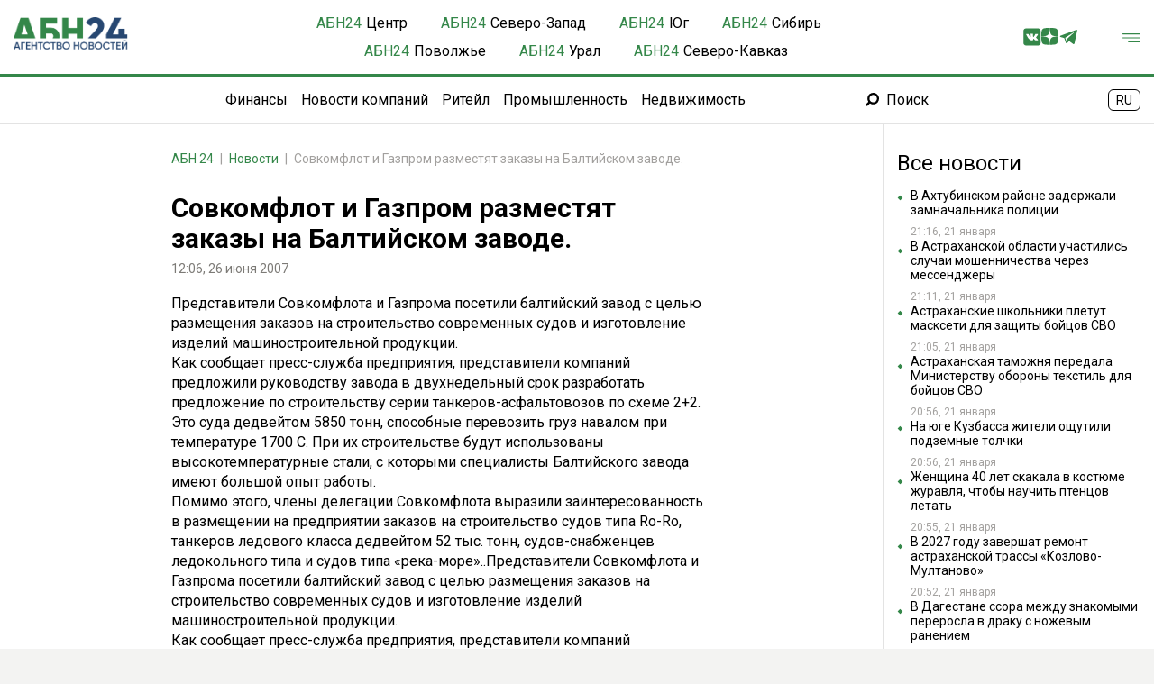

--- FILE ---
content_type: text/html; charset=UTF-8
request_url: https://abnews.ru/2007/6/26/sovkomflot_i_gazprom_razmestyat_zakazi_na_baltijskom_zavode_2007_06_26
body_size: 26725
content:
<!DOCTYPE html>
<!--[if lt IE 7]>
<html lang="ru" class="lt-ie9 lt-ie8 lt-ie7"><![endif]-->
<!--[if IE 7]>
<html lang="ru" class="lt-ie9 lt-ie8"><![endif]-->
<!--[if IE 8]>
<html lang="ru" class="lt-ie9"><![endif]-->
<!--[if gt IE 8]><!-->
<html lang="ru" itemscope itemtype="http://schema.org/WebPage">
<!--<![endif]-->
    <head>
        <meta charset="utf-8" />
    <meta http-equiv="X-UA-Compatible" content="IE=edge">
    <meta name="viewport" content="width=device-width, initial-scale=1.0" />
    <meta name="robots" content="max-image-preview:large">
    <link rel="alternate" type="application/rss+xml" href="https://abnews.ru/rss/type/feed/">
    <title>Совкомфлот и Газпром разместят заказы на Балтийском заводе. - АБН 24</title>
    <meta name="description" content="АБН 24 - " />
    <meta name="keywords" content=""/>
    <link rel="canonical" href="https://abnews.ru/2007/6/26/sovkomflot_i_gazprom_razmestyat_zakazi_na_baltijskom_zavode_2007_06_26"/>
    <meta property="article:published_time" content="2007-06-26T12:06:00+04:00"/>
    <meta property="article:modified_time" content="2007-06-26T12:06:00+04:00"/>
    <meta property="article:author" content="Игорь Антонов">
    <meta property="article:section" content="Новости">
    <meta name="author" content="Игорь Антонов">
    <meta property="og:title" content="Совкомфлот и Газпром разместят заказы на Балтийском заводе. - АБН 24"/>
    <meta property="og:description" content="АБН 24 - "/>
    <meta property="og:url" content="https://abnews.ru/2007/6/26/sovkomflot_i_gazprom_razmestyat_zakazi_na_baltijskom_zavode_2007_06_26"/>
    <meta property="og:site_name" content="АБН 24"/>
    <meta property="og:image" content="https://img.abnews.ru/base/1200/0KHQvtCy0LrQvtC80YTQu9C+0YIg0Lgg0JPQsNC30L/RgNC+0Lwg0YDQsNC30LzQtdGB0YLRj9GCINC30LDQutCw0LfRiyDQvdCwINCR0LDQu9GC0LjQudGB0LrQvtC8INC30LDQstC+0LTQtS4="/>
    <meta name="twitter:card" content="summary">
    <link rel="manifest" href="/manifest.json" crossorigin="use-credentials">
    <meta name="csrf-token" content="7IoMkrpkny6KJd2srzFzFS1TjimHj5eEZR2e7CjB">
        <link rel="shortcut icon" type="image/x-icon" href="/images/favicon/512.png">
        <!-- Fonts -->
        <link rel="preconnect" href="https://fonts.googleapis.com">
        <link rel="preconnect" href="https://fonts.gstatic.com" crossorigin>
        <link href="https://fonts.googleapis.com/css2?family=Roboto:wght@300;400;500;700&display=swap" rel="stylesheet">
        <!-- Fonts END -->

        <script async src='https://yandex.ru/ads/system/header-bidding.js'></script>
        <script>
            var adfoxBiddersMap = {
                "smi2": "3212509"
            };

            var adUnits = [
                {
                    "code": "adfox_173193478737337715",
                    "codeType": "combo",
                    "bids": [
                        {
                            "bidder": "smi2",
                            "params": {
                                "placementId": "102937"
                            }
                        }
                    ]
                }
            ];

            var userTimeout = 1000;

            window.YaHeaderBiddingSettings = {
                biddersMap: adfoxBiddersMap,
                adUnits: adUnits,
                timeout: userTimeout,
            };
        </script>
        <script>window.yaContextCb = window.yaContextCb || []</script>
        <script src="https://yandex.ru/ads/system/context.js" async></script>

        <link rel="icon" href="/favicon.ico">
        <link rel="apple-touch-icon" sizes="180x180" href="/images/favicon/180.png">

        <script type="application/ld+json">
            {
              "@context" : "https://schema.org",
              "@type" : "WebSite",
              "name" : "АБН24",
              "url" : "https://abnews.ru/"
            }
        </script>

        <link rel="stylesheet" href="/css/style-n.css?id=d7fbe8cef076e0944740343b19311efc">
    </head>
    <body>
    <div class="wrapper">
    <header class="header">
    <div class="header-container">
        <!-- Logo -->
        <div class="logo">
            <a href="/"><img src="/images/logo.png" alt="АБН 24"></a>


        </div>
        <!-- Nav -->

        
        
        
        
        
        
        

        <nav class="nav triangle-double">
            <ul class="nav-list">
                <li class="nav-item">
                    <a href="/center" class="nav-link" style="display:flex">
                        <div class="nav-item-label" style="color:#348749; margin-right: 5px">АБН<span>24</span></div>
                        <div>Центр</div>
                    </a>
                </li>
                <li class="nav-item">
                    <a href="/szfo" class="nav-link" style="display:flex">
                        <div class="nav-item-label" style="color:#348749; margin-right: 5px">АБН<span>24</span></div>
                        <div>Северо-Запад</div>
                    </a>
                </li>
                <li class="nav-item">
                    <a href="/ug" class="nav-link" style="display:flex">
                        <div class="nav-item-label" style="color:#348749; margin-right: 5px">АБН<span>24</span></div>
                        <div>Юг</div>
                    </a>
                </li>
                <li class="nav-item">
                    <a href="/siberia" class="nav-link" style="display:flex">
                        <div class="nav-item-label" style="color:#348749; margin-right: 5px">АБН<span>24</span></div>
                        <div>Сибирь</div>
                    </a>
                </li>
                <li class="nav-item">
                    <a href="/povolzhe" class="nav-link" style="display:flex">
                        <div class="nav-item-label" style="color:#348749; margin-right: 5px">АБН<span>24</span></div>
                        <div>Поволжье</div>
                    </a>
                </li>
                <li class="nav-item">
                    <a href="/ural" class="nav-link" style="display:flex">
                        <div class="nav-item-label" style="color:#348749; margin-right: 5px">АБН<span>24</span></div>
                        <div>Урал</div>
                    </a>
                </li>
                <li class="nav-item">
                    <a href="/skfo" class="nav-link" style="display:flex">
                        <div class="nav-item-label" style="color:#348749; margin-right: 5px">АБН<span>24</span></div>
                        <div>Северо-Кавказ</div>
                    </a>
                </li>
            </ul>
        </nav>

        <!-- Search -->
        <div class="header-right">
            <div class="social-list">
                <div class="social-link">
                    <a href="https://vk.com/abnews" target="_black" rel="noindex nofollow" class="social-open">
                        <svg width="21" height="20" viewBox="0 0 21 20" xmlns="http://www.w3.org/2000/svg">
                            <path
                                d="M17.1351 0H3.29865C1.5946 0 0.215698 1.38127 0.215698 3.08295V16.9194C0.215698 18.6211 1.5946 20 3.29627 20H17.1327C18.8344 20 20.2133 18.6211 20.2133 16.9194V3.08295C20.2157 1.38127 18.8368 0 17.1351 0ZM16.4635 14.0168L14.636 14.0145C14.636 14.0145 14.242 14.1047 13.727 13.751C13.0435 13.2811 12.398 12.0612 11.8972 12.2202C11.3869 12.3816 11.4035 13.49 11.4035 13.49C11.4035 13.49 11.4083 13.7249 11.292 13.8507C11.1662 13.986 10.917 14.0145 10.917 14.0145H10.0958C10.0958 14.0145 8.28975 14.1118 6.70199 12.4552C4.96709 10.6515 3.4363 7.04165 3.4363 7.04165C3.4363 7.04165 3.34849 6.80669 3.44342 6.69277C3.55259 6.56461 3.84451 6.55749 3.84451 6.55749H5.80013C5.80013 6.55749 5.98525 6.58835 6.11578 6.68565C6.22495 6.76635 6.28666 6.91587 6.28666 6.91587C6.28666 6.91587 6.60231 7.73229 7.02239 8.45378C7.84119 9.86591 8.21855 10.1744 8.49622 10.0225C8.90206 9.80183 8.77865 8.02658 8.77865 8.02658C8.77865 8.02658 8.78577 7.38104 8.57454 7.09624C8.41079 6.87315 8.10225 6.80907 7.96697 6.79008C7.8578 6.77584 8.03817 6.51952 8.27313 6.4056C8.62438 6.23235 9.24619 6.22286 9.98193 6.22997C10.5539 6.23472 10.72 6.27269 10.9407 6.32491C11.6148 6.48867 11.3869 7.1176 11.3869 8.62466C11.3869 9.10882 11.2991 9.78521 11.648 10.0107C11.7975 10.108 12.1654 10.0249 13.0791 8.47039C13.5158 7.72992 13.8433 6.84941 13.8433 6.84941C13.8433 6.84941 13.9145 6.67853 14.0261 6.61208C14.14 6.54325 14.2919 6.55987 14.2919 6.55987H16.3543C16.3543 6.55987 16.969 6.5124 17.0687 6.79245C17.1731 7.08674 16.8385 7.76789 15.9983 8.89047C14.617 10.7298 14.4651 10.5589 15.6091 11.6222C16.7032 12.6379 16.931 13.134 16.9666 13.1933C17.4199 13.9433 16.4635 14.0168 16.4635 14.0168Z"/>
                        </svg>
                    </a>
                </div>
                <div class="social-link">
                    <a href="https://dzen.ru/abnews.ru?favid=1076" target="_black" rel="noindex nofollow"
                       class="social-open">
                        <svg width="21" height="20" viewBox="0 0 30 30" xmlns="http://www.w3.org/2000/svg">
                            <path xmlns="http://www.w3.org/2000/svg" fill="#348749"
                                  d="M16.7 16.7c-2.2 2.27-2.36 5.1-2.55 11.3 5.78 0 9.77-.02 11.83-2.02 2-2.06 2.02-6.24 2.02-11.83-6.2.2-9.03.35-11.3 2.55M0 14.15c0 5.59.02 9.77 2.02 11.83 2.06 2 6.05 2.02 11.83 2.02-.2-6.2-.35-9.03-2.55-11.3-2.27-2.2-5.1-2.36-11.3-2.55M13.85 0C8.08 0 4.08.02 2.02 2.02.02 4.08 0 8.26 0 13.85c6.2-.2 9.03-.35 11.3-2.55 2.2-2.27 2.36-5.1 2.55-11.3m2.85 11.3C14.5 9.03 14.34 6.2 14.15 0c5.78 0 9.77.02 11.83 2.02 2 2.06 2.02 6.24 2.02 11.83-6.2-.2-9.03-.35-11.3-2.55">
                            </path>
                        </svg>
                    </a>
                </div>
                <div class="social-link">
                    <a href="https://t.me/ABNoriginal" target="_black" rel="noindex nofollow" class="social-open">
                        <svg width="25" height="20" viewBox="0 0 25 20" xmlns="http://www.w3.org/2000/svg">
                            <path
                                d="M19.8995 20C19.6284 19.997 19.3871 19.9114 19.1677 19.7503C17.6307 18.6223 16.0922 17.4964 14.5543 16.3698C14.2788 16.168 14.0011 15.9686 13.7283 15.7629C13.6566 15.7088 13.6135 15.7043 13.5431 15.7706C12.5887 16.6715 11.631 17.5689 10.6736 18.4666C10.6013 18.5343 10.5288 18.6018 10.4521 18.6642C10.0452 18.9962 9.27328 18.8791 9.05749 18.2139C8.37533 16.111 7.66939 14.0154 6.98456 11.9131C6.91084 11.6872 6.80354 11.5748 6.57288 11.5047C4.85515 10.9821 3.14247 10.4426 1.42801 9.9091C1.05349 9.79259 0.837995 9.53726 0.824322 9.1892C0.80946 8.81735 0.992855 8.54389 1.37629 8.39795C2.16219 8.09893 2.95075 7.80645 3.73873 7.51278C9.34759 5.42202 14.9565 3.33066 20.5662 1.24197C21.6603 0.834758 22.7574 0.435866 23.8551 0.0384604C24.3598 -0.14434 24.9276 0.355315 24.8185 0.88618C24.5875 2.01033 24.35 3.13299 24.1143 4.25596C23.5641 6.87967 23.0137 9.50308 22.4632 12.1265C21.9769 14.4449 21.4921 16.764 21.0031 19.0818C20.8756 19.6876 20.5094 19.9857 19.8995 20ZM9.86062 16.5544C9.86895 16.5538 9.87757 16.5532 9.88589 16.5526C9.9168 16.2477 9.9492 15.943 9.97833 15.638C10.0553 14.8352 10.1326 14.0324 10.2051 13.2292C10.214 13.132 10.253 13.0667 10.3234 13.0039C10.7598 12.6151 11.1934 12.2237 11.6271 11.8319C13.3472 10.2783 15.0685 8.7264 16.7859 7.17007C18.0043 6.06613 19.2165 4.95506 20.4327 3.84904C20.5252 3.76522 20.5671 3.67664 20.4996 3.5628C20.4434 3.46798 20.274 3.42874 20.1661 3.48611C20.0787 3.53248 19.9955 3.58658 19.9117 3.63919C16.0307 6.07921 12.1764 8.56114 8.31053 11.0246C8.20947 11.0888 8.20293 11.1471 8.23503 11.2517C8.62085 12.4992 9.00161 13.7482 9.38385 14.9969C9.54317 15.5156 9.7019 16.0352 9.86062 16.5544Z"/>
                        </svg>
                    </a>
                </div>
            </div>
            <div class="menu-button">
                <img src="/images/menu.svg" alt="Меню"/>
            </div>
        </div>
    </div>
    <div class="header-subcontainer">
        <div></div>
        <nav style="display: flex">
            <ul class="nav-list-two">
                <li class="nav-item-two"><a href="/category/finances" class="nav-link">Финансы</a></li>
                <li class="nav-item-two"><a href="/category/company-news" class="nav-link">Новости компаний</a></li>
                <li class="nav-item-two"><a href="/category/retail" class="nav-link">Ритейл</a></li>
                <li class="nav-item-two"><a href="/category/industry" class="nav-link">Промышленность</a></li>
                <li class="nav-item-two"><a href="/category/property" class="nav-link">Недвижимость</a></li>
            </ul>
            <div class="nav-item">
                <a href="/search" class="nav-link nav-search">
                    <svg width="15" height="15" viewBox="0 0 15 15" fill="none" xmlns="http://www.w3.org/2000/svg">
                        <path
                            d="M4.95223 11.7844C3.09168 13.645 3.61026 13.1264 1.75367 14.983C1.16383 14.3932 0.585875 13.8112 0 13.2254C1.85263 11.3767 1.33801 11.8953 3.1946 10.0426C1.0807 6.76882 2.296 3.02 4.72263 1.27424C7.45011 -0.689243 10.9931 -0.360676 13.2851 2.10159C15.4426 4.41739 15.5692 7.90495 13.6374 10.3949C11.6383 12.972 7.92119 13.7321 4.95223 11.7844ZM8.55457 10.6087C10.807 10.6087 12.7072 8.77585 12.7072 6.4363C12.7072 4.20759 10.9139 2.34703 8.66145 2.29161C6.24274 2.23619 4.3901 4.17196 4.38615 6.46797C4.37823 8.72835 6.25065 10.5968 8.55457 10.6087Z"
                            fill="black"/>
                    </svg>
                    Поиск
                </a>
            </div>
        </nav>
        <div class="language" style="margin-right: 15px">
            <span alt="en" data-google-lang="en" class="language-img language-usa language-active"
                  style="display: none;"></span>
            <span alt="ru" data-google-lang="ru" class="language-img language-ru" style="display: inline;"></span>
        </div>
    </div>
    <div class="header-mobile">
        <div class="header-mobile-menu">
            <div class="head-mobile-menu">
                <div class="logo">
                    <a href="/"><img src="/images/logo.png" alt="АБН24"></a>
                </div>
                <div class="header-right">
                    <div class="language" style="margin-right: 40px">
                        <span alt="en" data-google-lang="en" class="language-img language-usa language-active"
                              style="display: none;"></span>
                        <span alt="ru" data-google-lang="ru" class="language-img language-ru"
                              style="display: inline;"></span>
                    </div>
                    <div class="head-mobile-close">
                        <img src="/images/close.svg" alt="Закрыть"/>
                    </div>
                </div>
            </div>
            <div class="header-mobile-search">
            </div>
            <div class="header-mobile-block">
                <div class="header-mobile-title">Регионы</div>
                <div class="header-mobile-list">
                    <a class="header-mobile-link-bold" href="/center">Центр</a>
                    <a class="header-mobile-link" href="/region/msk">Москва</a>
                    <a class="header-mobile-link" href="/region/mosreg">Московская область</a>
                    <a class="header-mobile-link" href="/region/kaluga">Калужская область</a>
                    <a class="header-mobile-link" href="/region/yaroslavl">Ярославская область</a>
                    <a class="header-mobile-link" href="/region/tver">Тверская область</a>
                    <a class="header-mobile-link" href="/region/kostroma">Костромская область</a>

                    <a class="header-mobile-link-bold" href="/szfo">Северо-Запад</a>
                    <a class="header-mobile-link" href="/region/spb">Санкт-Петербург</a>
                    <a class="header-mobile-link" href="/region/murmansk">Мурманская область</a>
                    <a class="header-mobile-link" href="/region/lenobl">Ленинградская область</a>
                    <a class="header-mobile-link" href="/region/kaliningrad">Калининградская область</a>
                    <a class="header-mobile-link" href="/region/velikiy-novgorod">Новгородская область</a>
                    <a class="header-mobile-link" href="/region/arh">Архангельская область</a>

                    <a class="header-mobile-link-bold" href="/ug">Юг</a>
                    <a class="header-mobile-link" href="/region/astrakhan">Астраханская область</a>
                    <a class="header-mobile-link" href="/region/volgograd">Волгоградская область</a>
                    <a class="header-mobile-link" href="/region/rostov">Ростовская область</a>
                    <a class="header-mobile-link" href="/region/krasnodar">Краснодарский край</a>

                    <a class="header-mobile-link-bold" href="/siberia">Сибирь</a>
                    <a class="header-mobile-link" href="/region/omsk">Омская область</a>
                    <a class="header-mobile-link" href="/region/respublika-hakasiya">Республика Хакасия</a>
                    <a class="header-mobile-link" href="/region/novosibirsk">Новосибирская область</a>

                    <a class="header-mobile-link-bold" href="/povolzhe">Поволжье</a>
                    <a class="header-mobile-link" href="/region/nizhniy-novgorod">Нижегородская область</a>
                    <a class="header-mobile-link" href="/region/bashkortostan">Республика Башкортостан</a>

                    <a class="header-mobile-link-bold" href="/ural">Урал</a>
                    <a class="header-mobile-link" href="/region/ekaterinburg">Екатеринбург</a>
                    <a class="header-mobile-link" href="/region/tyumen">Тюменская область</a>

                    <a class="header-mobile-link-bold" href="/skfo">Северо-Кавказ</a>
                    <a class="header-mobile-link" href="/region/dagestan">Республика Дагестан</a>
                    <a class="header-mobile-link" href="/region/osetia">Северная Осетия</a>
                    <a class="header-mobile-link" href="/region/stavropol">Ставропольский край</a>
                    <a class="header-mobile-link" href="/region/kcr">Карачаево-Черкесия</a>
                </div>
            </div>
            <div class="header-mobile-block">
                <div class="header-mobile-title">Темы</div>
                <div class="header-mobile-list">
                    <a class="header-mobile-link" href="/category/finances">Финансы</a>
                    <a class="header-mobile-link" href="/category/company-news">Новости компаний</a>
                    <a class="header-mobile-link" href="/category/retail">Ритейл</a>
                    <a class="header-mobile-link" href="/category/industry">Промышленность</a>
                    <a class="header-mobile-link" href="/category/property">Недвижимость</a>
                </div>
            </div>
            <div class="header-mobile-block">
                <div class="header-mobile-title">Информация</div>
                <div class="header-mobile-list">
                    <a class="header-mobile-link" href="/page/o-nas">О нас</a>
                    <a class="header-mobile-link" href="/page/kontakty">Контакты</a>
                    <a class="header-mobile-link" href="/page/howtorelease">Пресс-релизы</a>
                    <a class="header-mobile-link" href="/page/out">Пресс-служба</a>
                    <a class="header-mobile-link" href="/page/press-center">Пресс-центр</a>
                    <a class="header-mobile-link" href="/page/advert">Реклама</a>
                    <a class="header-mobile-link" href="/people">Персоны</a>
                    <a class="header-mobile-link" href="/companies">Компании</a>
                </div>
            </div>
            <div class="header-mobile-block">
                <div class="header-mobile-title">Мы в Соцсетях</div>
                <div class="header-mobile-list">
                    <a class="header-mobile-link" href="https://vk.com/abnews" target="_black" rel="noindex nofollow">
                        ВКонтакте</a>
                    <a class="header-mobile-link" href="https://ok.ru/totktonepo" target="_black"
                       rel="noindex nofollow">
                        Одноклассники</a>
                    <a class="header-mobile-link" href="https://t.me/ABNoriginal" target="_black"
                       rel="noindex nofollow">
                        Телеграм</a>
                    <a class="header-mobile-link" href="https://dzen.ru/abnews.ru?favid=1076" target="_black"
                       rel="noindex nofollow">
                        Дзен</a>
                    <a class="header-mobile-link" href="/rss/type/feed" target="_black">
                        RSS</a>
                </div>
            </div>
        </div>
    </div>
</header>
    <!-- Main -->
        <main>
            <div class="container">
                    <div class="advert_post_flag print-none" style="display: none;">false</div>
    
    
    
    <div class="top-bar">






            <div id="adfox_173868304107749957" class="stop_advert"
                 style="min-height: 250px"></div>

    </div>
    <div class="main main-post">
        <div class="main-container">






            <div class="space-block">
                <nav class="breadcrumb">
                    <ol class="breadcrumb-list" itemscope itemtype="https://schema.org/BreadcrumbList">
                        <li class="breadcrumb-item" itemprop="itemListElement" itemscope
                            itemtype="https://schema.org/ListItem">
                            <a href="/" itemprop="item">
                                <span itemprop="name">АБН 24</span>
                            </a>
                                                        <meta itemprop="position" content="1">
                        </li>
                                                <li class="breadcrumb-item" itemprop="itemListElement" itemscope
                            itemtype="https://schema.org/ListItem">
                            <a href="/category/news" itemprop="item">
                                <span itemprop="name">Новости</span>
                            </a>
                            <meta itemprop="position" content="2">
                        </li>
                        <li class="breadcrumb-item active" itemprop="itemListElement" itemscope
                            itemtype="https://schema.org/ListItem">
                            <span itemprop="name">Совкомфлот и Газпром разместят заказы на Балтийском заводе.</span>
                            <meta itemprop="position" content="3">
                        </li>
                    </ol>
                </nav>

                <article itemscope itemtype="https://schema.org/NewsArticle" id="8498" class="first-article">
                    <meta itemprop="identifier" content="8498">
                    <meta itemprop="url" content="https://abnews.ru/2007/6/26/sovkomflot_i_gazprom_razmestyat_zakazi_na_baltijskom_zavode_2007_06_26">
                    <meta itemprop="mainEntityOfPage" content="https://abnews.ru/2007/6/26/sovkomflot_i_gazprom_razmestyat_zakazi_na_baltijskom_zavode_2007_06_26">
                    <meta itemprop="dateCreated" content="Tue, 26 Jun 2007 12:06:00 +0400">
                    <meta itemprop="datePublished" content="Tue, 26 Jun 2007 12:06:00 +0400">

                    <h1 class="article-title" itemprop="headline">Совкомфлот и Газпром разместят заказы на Балтийском заводе.</h1>

                    <div itemprop="publisher" itemscope itemtype="https://schema.org/Organization">
                        <meta itemprop="name" content="АБН 24">
                        <div itemprop="logo" itemscope itemtype="https://schema.org/ImageObject">
                            <img itemprop="image" src="https://abnews.ru/img/logo.svg" style="display:none;" width="156"
                                 height="40"/>
                            <meta itemprop="url" content="https://abnews.ru">
                            <meta itemprop="width" content="156">
                            <meta itemprop="height" content="40">
                        </div>
                    </div>

                    
                    <div class="article-info">
                        <div class="article-info-item">
                            12:06, 26 июня 2007
                                                                                </div>
                    </div>
                    <div class="article-text" itemprop="articleBody" >
                                                                                                                                                                                                                                                                <p>
                                                                                        Представители Совкомфлота и Газпрома посетили балтийский завод с целью размещения заказов на строительство современных судов и изготовление изделий машиностроительной продукции.<br />
Как сообщает пресс-служба предприятия, представители компаний предложили руководству завода в двухнедельный срок разработать предложение по строительству серии танкеров-асфальтовозов по схеме 2+2. Это суда дедвейтом 5850 тонн, способные перевозить груз навалом при температуре 1700 С. При их строительстве будут использованы высокотемпературные стали, с которыми специалисты Балтийского завода имеют большой опыт работы.<br />
Помимо этого, члены делегации Совкомфлота выразили заинтересованность в размещении на предприятии заказов на строительство судов типа Rо-Rо, танкеров ледового класса дедвейтом 52 тыс. тонн, судов-снабженцев ледокольного типа и судов типа «река-море»..<!--more-->Представители Совкомфлота и Газпрома посетили балтийский завод с целью размещения заказов на строительство современных судов и изготовление изделий машиностроительной продукции.<br />
Как сообщает пресс-служба предприятия, представители компаний предложили руководству завода в двухнедельный срок разработать предложение по строительству серии танкеров-асфальтовозов по схеме 2+2. Это суда дедвейтом 5850 тонн, способные перевозить груз навалом при температуре 1700 С. При их строительстве будут использованы высокотемпературные стали, с которыми специалисты Балтийского завода имеют большой опыт работы.<br />
Помимо этого, члены делегации Совкомфлота выразили заинтересованность в размещении на предприятии заказов на строительство судов типа Rо-Rо, танкеров ледового класса дедвейтом 52 тыс. тонн, судов-снабженцев ледокольного типа и судов типа «река-море».
                                        </p>
                                                                                                                                                                                                        </div>

                    
                    
                    
                    
                    

                                                                                                        <span class="author-post">Автор: <a
                                        href="https://abnews.ru/author/admin"> Анастасия Сафина</a></span>
                                                                                                                <div itemprop="about" itemscope="itemscope" itemtype="https://schema.org/Thing">
                        <ul class="article-tags">
                                                            <span></span>
                                                    </ul>
                    </div>
                                        
                    


                        <div class="after-text">
    <div class="after-text-list">
        <div class="cubemagic after-text-item" data-num="5">
            <div class="loader-container">
                <div class="loading-image">
                    <svg aria-hidden="true" xmlns="http://www.w3.org/2000/svg" fill="currentColor" viewBox="0 0 20 18">
                        <path d="M18 0H2a2 2 0 0 0-2 2v14a2 2 0 0 0 2 2h16a2 2 0 0 0 2-2V2a2 2 0 0 0-2-2Zm-5.5 4a1.5 1.5 0 1 1 0 3 1.5 1.5 0 0 1 0-3Zm4.376 10.481A1 1 0 0 1 16 15H4a1 1 0 0 1-.895-1.447l3.5-7A1 1 0 0 1 7.468 6a.965.965 0 0 1 .9.5l2.775 4.757 1.546-1.887a1 1 0 0 1 1.618.1l2.541 4a1 1 0 0 1 .028 1.011Z"/>
                    </svg>
                </div>
                <div class="loading-text">
                    <div class="loading-bar"></div>
                    <div class="loading-bar-small"></div>
                    <div class="loading-bar-smallest"></div>
                </div>
            </div>
            <a href="" class="cubemagic-link cubemagic-view after-text-link mb-2" style="display: none;" target="_blank" rel="noindex nofollow">
                <div class="cubemagic-img after-text-image">
                    <img src="" class="cubemagic-image after-text-img" loading="lazy" alt="Партнерский анонс 5">
                </div>
                <div class="cubemagic-info after-text-titles">
                    <span class="cubemagic-title after-text-title"></span>
                </div>
            </a>
        </div>
        <div class="cubemagic after-text-item" data-num="6">
            <div class="loader-container">
                <div class="loading-image">
                    <svg aria-hidden="true" xmlns="http://www.w3.org/2000/svg" fill="currentColor" viewBox="0 0 20 18">
                        <path d="M18 0H2a2 2 0 0 0-2 2v14a2 2 0 0 0 2 2h16a2 2 0 0 0 2-2V2a2 2 0 0 0-2-2Zm-5.5 4a1.5 1.5 0 1 1 0 3 1.5 1.5 0 0 1 0-3Zm4.376 10.481A1 1 0 0 1 16 15H4a1 1 0 0 1-.895-1.447l3.5-7A1 1 0 0 1 7.468 6a.965.965 0 0 1 .9.5l2.775 4.757 1.546-1.887a1 1 0 0 1 1.618.1l2.541 4a1 1 0 0 1 .028 1.011Z"/>
                    </svg>
                </div>
                <div class="loading-text">
                    <div class="loading-bar"></div>
                    <div class="loading-bar-small"></div>
                    <div class="loading-bar-smallest"></div>
                </div>
            </div>
            <a href="" class="cubemagic-link cubemagic-view after-text-link mb-2" style="display: none;" target="_blank" rel="noindex nofollow">
                <div class="cubemagic-img after-text-image">
                    <img src="" class="cubemagic-image after-text-img" loading="lazy" alt="Партнерский анонс 6">
                </div>
                <div class="cubemagic-info after-text-titles">
                    <span class="cubemagic-title after-text-title"></span>
                </div>
            </a>
        </div>
        <div class="cubemagic after-text-item" data-num="7">
            <div class="loader-container">
                <div class="loading-image">
                    <svg aria-hidden="true" xmlns="http://www.w3.org/2000/svg" fill="currentColor" viewBox="0 0 20 18">
                        <path d="M18 0H2a2 2 0 0 0-2 2v14a2 2 0 0 0 2 2h16a2 2 0 0 0 2-2V2a2 2 0 0 0-2-2Zm-5.5 4a1.5 1.5 0 1 1 0 3 1.5 1.5 0 0 1 0-3Zm4.376 10.481A1 1 0 0 1 16 15H4a1 1 0 0 1-.895-1.447l3.5-7A1 1 0 0 1 7.468 6a.965.965 0 0 1 .9.5l2.775 4.757 1.546-1.887a1 1 0 0 1 1.618.1l2.541 4a1 1 0 0 1 .028 1.011Z"/>
                    </svg>
                </div>
                <div class="loading-text">
                    <div class="loading-bar"></div>
                    <div class="loading-bar-small"></div>
                    <div class="loading-bar-smallest"></div>
                </div>
            </div>
            <a href="" class="cubemagic-link cubemagic-view after-text-link mb-2" style="display: none;" target="_blank" rel="noindex nofollow">
                <div class="cubemagic-img after-text-image">
                    <img src="" class="cubemagic-image after-text-img" loading="lazy" alt="Партнерский анонс 7">
                </div>
                <div class="cubemagic-info after-text-titles">
                    <span class="cubemagic-title after-text-title"></span>
                </div>
            </a>
        </div>
    </div>
</div>

                </article>
            </div>
            <div class="space-bar">
                <div id="yandex_rtb_R-A-13928971-3" style="height: 300px; width: 70%; margin: 10px auto;" class="stop_advert"></div>














            </div>








            <div class="partner-item">
    <div class="partner-item-head">
        <h2>Новости партнеров</h2>
    </div>
    <div class="partner-item-list">
        <div class="partner-item-first">
            <div class="partner-item-row">
                                    <div class="cubemagic" data-num="8">
                        <div class="loader-container">
                            <div class="loading-image">
                                <svg aria-hidden="true" xmlns="http://www.w3.org/2000/svg" fill="currentColor" viewBox="0 0 20 18">
                                    <path d="M18 0H2a2 2 0 0 0-2 2v14a2 2 0 0 0 2 2h16a2 2 0 0 0 2-2V2a2 2 0 0 0-2-2Zm-5.5 4a1.5 1.5 0 1 1 0 3 1.5 1.5 0 0 1 0-3Zm4.376 10.481A1 1 0 0 1 16 15H4a1 1 0 0 1-.895-1.447l3.5-7A1 1 0 0 1 7.468 6a.965.965 0 0 1 .9.5l2.775 4.757 1.546-1.887a1 1 0 0 1 1.618.1l2.541 4a1 1 0 0 1 .028 1.011Z"/>
                                </svg>
                            </div>
                            <div class="loading-text">
                                <div class="loading-bar"></div>
                                <div class="loading-bar-small"></div>
                                <div class="loading-bar-smallest"></div>
                            </div>
                        </div>
                        <div class="partner-item-view">
                            <a href="" class="cubemagic-link cubemagic-view partner-item-card mb-2" style="display: none;" target="_blank" rel="noindex nofollow">
                                <div class="cubemagic-img partner-item-image">
                                    <img src="" class="cubemagic-image partner-item-img" loading="lazy" alt="Партнерский анонс 8">
                                </div>
                                <div class="cubemagic-info partner-item-titles">
                                    <span class="cubemagic-title partner-item-title"></span>
                                </div>
                            </a>
                            <a class="cubemagic-adshow cubemagic-adsitelink_erid adshow adshow_bg-white adshow_img_news_item" style="display: none;">
                                <span class="cubemagic-adsubtitle" style="display:none;"></span>
                                <span class="cubemagic-adpartner" style="display:none;"></span>
                                <span class="cubemagic-adinn" style="display:none;"></span>
                                <span class="cubemagic-adsite" style="display:none;"></span>
                                <span class="cubemagic-aderid" style="display:none;"></span>
                                <span class="cubemagic-adofficialname" style="display:none;"></span>
                                <img src="https://cdn.propub.ru/pwa/assets/img/dots.svg">
                            </a>
                        </div>
                    </div>
                                    <div class="cubemagic" data-num="9">
                        <div class="loader-container">
                            <div class="loading-image">
                                <svg aria-hidden="true" xmlns="http://www.w3.org/2000/svg" fill="currentColor" viewBox="0 0 20 18">
                                    <path d="M18 0H2a2 2 0 0 0-2 2v14a2 2 0 0 0 2 2h16a2 2 0 0 0 2-2V2a2 2 0 0 0-2-2Zm-5.5 4a1.5 1.5 0 1 1 0 3 1.5 1.5 0 0 1 0-3Zm4.376 10.481A1 1 0 0 1 16 15H4a1 1 0 0 1-.895-1.447l3.5-7A1 1 0 0 1 7.468 6a.965.965 0 0 1 .9.5l2.775 4.757 1.546-1.887a1 1 0 0 1 1.618.1l2.541 4a1 1 0 0 1 .028 1.011Z"/>
                                </svg>
                            </div>
                            <div class="loading-text">
                                <div class="loading-bar"></div>
                                <div class="loading-bar-small"></div>
                                <div class="loading-bar-smallest"></div>
                            </div>
                        </div>
                        <div class="partner-item-view">
                            <a href="" class="cubemagic-link cubemagic-view partner-item-card mb-2" style="display: none;" target="_blank" rel="noindex nofollow">
                                <div class="cubemagic-img partner-item-image">
                                    <img src="" class="cubemagic-image partner-item-img" loading="lazy" alt="Партнерский анонс 9">
                                </div>
                                <div class="cubemagic-info partner-item-titles">
                                    <span class="cubemagic-title partner-item-title"></span>
                                </div>
                            </a>
                            <a class="cubemagic-adshow cubemagic-adsitelink_erid adshow adshow_bg-white adshow_img_news_item" style="display: none;">
                                <span class="cubemagic-adsubtitle" style="display:none;"></span>
                                <span class="cubemagic-adpartner" style="display:none;"></span>
                                <span class="cubemagic-adinn" style="display:none;"></span>
                                <span class="cubemagic-adsite" style="display:none;"></span>
                                <span class="cubemagic-aderid" style="display:none;"></span>
                                <span class="cubemagic-adofficialname" style="display:none;"></span>
                                <img src="https://cdn.propub.ru/pwa/assets/img/dots.svg">
                            </a>
                        </div>
                    </div>
                                    <div class="cubemagic" data-num="10">
                        <div class="loader-container">
                            <div class="loading-image">
                                <svg aria-hidden="true" xmlns="http://www.w3.org/2000/svg" fill="currentColor" viewBox="0 0 20 18">
                                    <path d="M18 0H2a2 2 0 0 0-2 2v14a2 2 0 0 0 2 2h16a2 2 0 0 0 2-2V2a2 2 0 0 0-2-2Zm-5.5 4a1.5 1.5 0 1 1 0 3 1.5 1.5 0 0 1 0-3Zm4.376 10.481A1 1 0 0 1 16 15H4a1 1 0 0 1-.895-1.447l3.5-7A1 1 0 0 1 7.468 6a.965.965 0 0 1 .9.5l2.775 4.757 1.546-1.887a1 1 0 0 1 1.618.1l2.541 4a1 1 0 0 1 .028 1.011Z"/>
                                </svg>
                            </div>
                            <div class="loading-text">
                                <div class="loading-bar"></div>
                                <div class="loading-bar-small"></div>
                                <div class="loading-bar-smallest"></div>
                            </div>
                        </div>
                        <div class="partner-item-view">
                            <a href="" class="cubemagic-link cubemagic-view partner-item-card mb-2" style="display: none;" target="_blank" rel="noindex nofollow">
                                <div class="cubemagic-img partner-item-image">
                                    <img src="" class="cubemagic-image partner-item-img" loading="lazy" alt="Партнерский анонс 10">
                                </div>
                                <div class="cubemagic-info partner-item-titles">
                                    <span class="cubemagic-title partner-item-title"></span>
                                </div>
                            </a>
                            <a class="cubemagic-adshow cubemagic-adsitelink_erid adshow adshow_bg-white adshow_img_news_item" style="display: none;">
                                <span class="cubemagic-adsubtitle" style="display:none;"></span>
                                <span class="cubemagic-adpartner" style="display:none;"></span>
                                <span class="cubemagic-adinn" style="display:none;"></span>
                                <span class="cubemagic-adsite" style="display:none;"></span>
                                <span class="cubemagic-aderid" style="display:none;"></span>
                                <span class="cubemagic-adofficialname" style="display:none;"></span>
                                <img src="https://cdn.propub.ru/pwa/assets/img/dots.svg">
                            </a>
                        </div>
                    </div>
                                    <div class="cubemagic" data-num="11">
                        <div class="loader-container">
                            <div class="loading-image">
                                <svg aria-hidden="true" xmlns="http://www.w3.org/2000/svg" fill="currentColor" viewBox="0 0 20 18">
                                    <path d="M18 0H2a2 2 0 0 0-2 2v14a2 2 0 0 0 2 2h16a2 2 0 0 0 2-2V2a2 2 0 0 0-2-2Zm-5.5 4a1.5 1.5 0 1 1 0 3 1.5 1.5 0 0 1 0-3Zm4.376 10.481A1 1 0 0 1 16 15H4a1 1 0 0 1-.895-1.447l3.5-7A1 1 0 0 1 7.468 6a.965.965 0 0 1 .9.5l2.775 4.757 1.546-1.887a1 1 0 0 1 1.618.1l2.541 4a1 1 0 0 1 .028 1.011Z"/>
                                </svg>
                            </div>
                            <div class="loading-text">
                                <div class="loading-bar"></div>
                                <div class="loading-bar-small"></div>
                                <div class="loading-bar-smallest"></div>
                            </div>
                        </div>
                        <div class="partner-item-view">
                            <a href="" class="cubemagic-link cubemagic-view partner-item-card mb-2" style="display: none;" target="_blank" rel="noindex nofollow">
                                <div class="cubemagic-img partner-item-image">
                                    <img src="" class="cubemagic-image partner-item-img" loading="lazy" alt="Партнерский анонс 11">
                                </div>
                                <div class="cubemagic-info partner-item-titles">
                                    <span class="cubemagic-title partner-item-title"></span>
                                </div>
                            </a>
                            <a class="cubemagic-adshow cubemagic-adsitelink_erid adshow adshow_bg-white adshow_img_news_item" style="display: none;">
                                <span class="cubemagic-adsubtitle" style="display:none;"></span>
                                <span class="cubemagic-adpartner" style="display:none;"></span>
                                <span class="cubemagic-adinn" style="display:none;"></span>
                                <span class="cubemagic-adsite" style="display:none;"></span>
                                <span class="cubemagic-aderid" style="display:none;"></span>
                                <span class="cubemagic-adofficialname" style="display:none;"></span>
                                <img src="https://cdn.propub.ru/pwa/assets/img/dots.svg">
                            </a>
                        </div>
                    </div>
                                    <div class="cubemagic" data-num="12">
                        <div class="loader-container">
                            <div class="loading-image">
                                <svg aria-hidden="true" xmlns="http://www.w3.org/2000/svg" fill="currentColor" viewBox="0 0 20 18">
                                    <path d="M18 0H2a2 2 0 0 0-2 2v14a2 2 0 0 0 2 2h16a2 2 0 0 0 2-2V2a2 2 0 0 0-2-2Zm-5.5 4a1.5 1.5 0 1 1 0 3 1.5 1.5 0 0 1 0-3Zm4.376 10.481A1 1 0 0 1 16 15H4a1 1 0 0 1-.895-1.447l3.5-7A1 1 0 0 1 7.468 6a.965.965 0 0 1 .9.5l2.775 4.757 1.546-1.887a1 1 0 0 1 1.618.1l2.541 4a1 1 0 0 1 .028 1.011Z"/>
                                </svg>
                            </div>
                            <div class="loading-text">
                                <div class="loading-bar"></div>
                                <div class="loading-bar-small"></div>
                                <div class="loading-bar-smallest"></div>
                            </div>
                        </div>
                        <div class="partner-item-view">
                            <a href="" class="cubemagic-link cubemagic-view partner-item-card mb-2" style="display: none;" target="_blank" rel="noindex nofollow">
                                <div class="cubemagic-img partner-item-image">
                                    <img src="" class="cubemagic-image partner-item-img" loading="lazy" alt="Партнерский анонс 12">
                                </div>
                                <div class="cubemagic-info partner-item-titles">
                                    <span class="cubemagic-title partner-item-title"></span>
                                </div>
                            </a>
                            <a class="cubemagic-adshow cubemagic-adsitelink_erid adshow adshow_bg-white adshow_img_news_item" style="display: none;">
                                <span class="cubemagic-adsubtitle" style="display:none;"></span>
                                <span class="cubemagic-adpartner" style="display:none;"></span>
                                <span class="cubemagic-adinn" style="display:none;"></span>
                                <span class="cubemagic-adsite" style="display:none;"></span>
                                <span class="cubemagic-aderid" style="display:none;"></span>
                                <span class="cubemagic-adofficialname" style="display:none;"></span>
                                <img src="https://cdn.propub.ru/pwa/assets/img/dots.svg">
                            </a>
                        </div>
                    </div>
                            </div>
        </div>
    </div>
    <div id="unit_93223"></div>
</div>
                        <div class="space-bar">
            </div>
            <script type="application/ld+json">
                          [
                            {
                              "@context": "https://schema.org",
                              "@type": "NewsArticle",
                              "headline": "Совкомфлот и Газпром разместят заказы на Балтийском заводе.",
                              "datePublished": "Tue, 26 Jun 2007 12:06:00 +0400" ,
                                "image": ["https://img.abnews.ru/base/1200/0KHQvtCy0LrQvtC80YTQu9C+0YIg0Lgg0JPQsNC30L/RgNC+0Lwg0YDQsNC30LzQtdGB0YLRj9GCINC30LDQutCw0LfRiyDQvdCwINCR0LDQu9GC0LjQudGB0LrQvtC8INC30LDQstC+0LTQtS4="] ,
                                "author": [
                                  {
                                  "@type": "Person",
                                  "name": "Анастасия Сафина",
                                  }
                                ]
                            }
                          ]
            </script>

            <div class="space-block load-article" id="load-post" style="display: none">
    <article itemscope itemtype="https://schema.org/NewsArticle">
        <div class="article-source">
            <div class="article-source-container">
                <div class="article-source-img"><img src="" alt=""></div>
                <div class="article-source-info">
                    <div class="article-source-label">Источник</div>
                    <a class="article-source-link" rel="nofollow noindex" target="_blank"></a>
                </div>
            </div>
        </div>
        <h1 class="article-title" itemprop="headline"></h1>
        <div class="article-info">
            <div class="article-info-item">
            </div>
        </div>
        <div class="article-text" itemprop="articleBody">
            <div class="article-img bleed">
                <picture>
                    <!-- десктопы/планшеты от 992px -->
                    <source
                        media="(min-width: 992px)"
                        srcset=""
                        sizes="600px"
                        type="image/jpeg"
                    />
                    <source
                        media="(min-width: 992px)"
                        srcset=""
                        sizes="600px"
                        type="image/webp"
                    />
                    <img
                        src=""
                        alt=""
                        sizes="1200px"
                    />
                </picture>
            </div>
            <p class="article-link"></p>
        </div>
        <span class="author-post">Автор: <a href=""></a></span>
        <div itemprop="about" itemscope="itemscope" itemtype="https://schema.org/Thing">
            <ul class="article-tags">
            </ul>
        </div>
        <div class="after-text-scroll">
    <div class="after-text-list">
        <div class="cubemagic after-text-item" data-num="5">
            <div class="loader-container">
                <div class="loading-image">
                    <svg aria-hidden="true" xmlns="http://www.w3.org/2000/svg" fill="currentColor" viewBox="0 0 20 18">
                        <path d="M18 0H2a2 2 0 0 0-2 2v14a2 2 0 0 0 2 2h16a2 2 0 0 0 2-2V2a2 2 0 0 0-2-2Zm-5.5 4a1.5 1.5 0 1 1 0 3 1.5 1.5 0 0 1 0-3Zm4.376 10.481A1 1 0 0 1 16 15H4a1 1 0 0 1-.895-1.447l3.5-7A1 1 0 0 1 7.468 6a.965.965 0 0 1 .9.5l2.775 4.757 1.546-1.887a1 1 0 0 1 1.618.1l2.541 4a1 1 0 0 1 .028 1.011Z"/>
                    </svg>
                </div>
                <div class="loading-text">
                    <div class="loading-bar"></div>
                    <div class="loading-bar-small"></div>
                    <div class="loading-bar-smallest"></div>
                </div>
            </div>
            <a href="" class="cubemagic-link cubemagic-view after-text-link mb-2" style="display: none;" target="_blank" rel="noindex nofollow">
                <div class="cubemagic-img after-text-image">
                    <img src="" class="cubemagic-image after-text-img" loading="lazy" alt="Партнерский анонс 5">
                </div>
                <div class="cubemagic-info after-text-titles">
                    <span class="cubemagic-title after-text-title"></span>
                </div>
            </a>
        </div>
        <div class="cubemagic after-text-item" data-num="6">
            <div class="loader-container">
                <div class="loading-image">
                    <svg aria-hidden="true" xmlns="http://www.w3.org/2000/svg" fill="currentColor" viewBox="0 0 20 18">
                        <path d="M18 0H2a2 2 0 0 0-2 2v14a2 2 0 0 0 2 2h16a2 2 0 0 0 2-2V2a2 2 0 0 0-2-2Zm-5.5 4a1.5 1.5 0 1 1 0 3 1.5 1.5 0 0 1 0-3Zm4.376 10.481A1 1 0 0 1 16 15H4a1 1 0 0 1-.895-1.447l3.5-7A1 1 0 0 1 7.468 6a.965.965 0 0 1 .9.5l2.775 4.757 1.546-1.887a1 1 0 0 1 1.618.1l2.541 4a1 1 0 0 1 .028 1.011Z"/>
                    </svg>
                </div>
                <div class="loading-text">
                    <div class="loading-bar"></div>
                    <div class="loading-bar-small"></div>
                    <div class="loading-bar-smallest"></div>
                </div>
            </div>
            <a href="" class="cubemagic-link cubemagic-view after-text-link mb-2" style="display: none;" target="_blank" rel="noindex nofollow">
                <div class="cubemagic-img after-text-image">
                    <img src="" class="cubemagic-image after-text-img" loading="lazy" alt="Партнерский анонс 6">
                </div>
                <div class="cubemagic-info after-text-titles">
                    <span class="cubemagic-title after-text-title"></span>
                </div>
            </a>
        </div>
        <div class="cubemagic after-text-item" data-num="7">
            <div class="loader-container">
                <div class="loading-image">
                    <svg aria-hidden="true" xmlns="http://www.w3.org/2000/svg" fill="currentColor" viewBox="0 0 20 18">
                        <path d="M18 0H2a2 2 0 0 0-2 2v14a2 2 0 0 0 2 2h16a2 2 0 0 0 2-2V2a2 2 0 0 0-2-2Zm-5.5 4a1.5 1.5 0 1 1 0 3 1.5 1.5 0 0 1 0-3Zm4.376 10.481A1 1 0 0 1 16 15H4a1 1 0 0 1-.895-1.447l3.5-7A1 1 0 0 1 7.468 6a.965.965 0 0 1 .9.5l2.775 4.757 1.546-1.887a1 1 0 0 1 1.618.1l2.541 4a1 1 0 0 1 .028 1.011Z"/>
                    </svg>
                </div>
                <div class="loading-text">
                    <div class="loading-bar"></div>
                    <div class="loading-bar-small"></div>
                    <div class="loading-bar-smallest"></div>
                </div>
            </div>
            <a href="" class="cubemagic-link cubemagic-view after-text-link mb-2" style="display: none;" target="_blank" rel="noindex nofollow">
                <div class="cubemagic-img after-text-image">
                    <img src="" class="cubemagic-image after-text-img" loading="lazy" alt="Партнерский анонс 7">
                </div>
                <div class="cubemagic-info after-text-titles">
                    <span class="cubemagic-title after-text-title"></span>
                </div>
            </a>
        </div>
    </div>
</div>
    </article>
</div>
        </div>
        <aside class="sidebar post-sidebar">
            
            
            
            <div class="sidebar-news sidebar-news-tape">
    <div class="sidebar-news-head">
        <h2>Все новости</h2>
    </div>
    <div class="sidebar-news-list">
                    <div class="sidebar-news-item-first">
                <a class="sidebar-news-card" href="https://abnews.ru/ug/news/astrakhan/2026/1/21/v-ahtubinskom-rajone-zaderzhali-zamnachalnika-policzii">



                    <div class="sidebar-news-titles">
                        <div class="sidebar-news-title">В Ахтубинском районе задержали замначальника полиции</div>
                        <time class="sidebar-news-info">21:16, 21 января </time>
                    </div>
                </a>
            </div>
                    <div class="sidebar-news-item-first">
                <a class="sidebar-news-card" href="https://abnews.ru/ug/news/astrakhan/2026/1/21/v-astrahanskoj-oblasti-uchastilis-sluchai-moshennichestva-cherez-messendzhery">



                    <div class="sidebar-news-titles">
                        <div class="sidebar-news-title">В Астраханской области участились случаи мошенничества через мессенджеры</div>
                        <time class="sidebar-news-info">21:11, 21 января </time>
                    </div>
                </a>
            </div>
                    <div class="sidebar-news-item-first">
                <a class="sidebar-news-card" href="https://abnews.ru/ug/news/astrakhan/2026/1/21/astrahanskie-shkolniki-pletut-maskseti-dlya-zashhity-bojczov-svo">



                    <div class="sidebar-news-titles">
                        <div class="sidebar-news-title">Астраханские школьники плетут масксети для защиты бойцов СВО</div>
                        <time class="sidebar-news-info">21:05, 21 января </time>
                    </div>
                </a>
            </div>
                    <div class="sidebar-news-item-first">
                <a class="sidebar-news-card" href="https://abnews.ru/ug/news/astrakhan/2026/1/21/astrahanskaya-tamozhnya-peredala-ministerstvu-oborony-tekstil-dlya-bojczov-svo">



                    <div class="sidebar-news-titles">
                        <div class="sidebar-news-title">Астраханская таможня передала Министерству обороны текстиль для бойцов СВО</div>
                        <time class="sidebar-news-info">20:56, 21 января </time>
                    </div>
                </a>
            </div>
                    <div class="sidebar-news-item-first">
                <a class="sidebar-news-card" href="https://abnews.ru/siberia/news/kemerovo/2026/1/21/na-yuge-kuzbassa-zhiteli-oshhutili-podzemnye-tolchki">



                    <div class="sidebar-news-titles">
                        <div class="sidebar-news-title">На юге Кузбасса жители ощутили подземные толчки</div>
                        <time class="sidebar-news-info">20:56, 21 января </time>
                    </div>
                </a>
            </div>
                    <div class="sidebar-news-item-first">
                <a class="sidebar-news-card" href="https://abnews.ru/news/2026/1/21/zhenshhina-40-let-skakala-v-kostyume-zhuravlya-chtoby-nauchit-ptenczov-letat">



                    <div class="sidebar-news-titles">
                        <div class="sidebar-news-title">Женщина 40 лет скакала в костюме журавля, чтобы научить птенцов летать</div>
                        <time class="sidebar-news-info">20:55, 21 января </time>
                    </div>
                </a>
            </div>
                    <div class="sidebar-news-item-first">
                <a class="sidebar-news-card" href="https://abnews.ru/ug/news/astrakhan/2026/1/21/v-2027-godu-zavershat-remont-astrahanskoj-trassy-kozlovo-multanovo">



                    <div class="sidebar-news-titles">
                        <div class="sidebar-news-title">В 2027 году завершат ремонт астраханской трассы «Козлово-Мултаново»</div>
                        <time class="sidebar-news-info">20:52, 21 января </time>
                    </div>
                </a>
            </div>
                    <div class="sidebar-news-item-first">
                <a class="sidebar-news-card" href="https://abnews.ru/skfo/news/dagestan/2026/1/21/v-dagestane-ssora-mezhdu-znakomymi-pererosla-v-draku-s-nozhevym-raneniem">



                    <div class="sidebar-news-titles">
                        <div class="sidebar-news-title">В Дагестане ссора между знакомыми переросла в драку с ножевым ранением</div>
                        <time class="sidebar-news-info">20:51, 21 января </time>
                    </div>
                </a>
            </div>
                    <div class="sidebar-news-item-first">
                <a class="sidebar-news-card" href="https://abnews.ru/skfo/news/dagestan/2026/1/21/dagestan-rasshiril-turisticheskuyu-kartu-do-172-marshrutov">



                    <div class="sidebar-news-titles">
                        <div class="sidebar-news-title">Дагестан расширил туристическую карту до 172 маршрутов</div>
                        <time class="sidebar-news-info">20:49, 21 января </time>
                    </div>
                </a>
            </div>
                    <div class="sidebar-news-item-first">
                <a class="sidebar-news-card" href="https://abnews.ru/center/news/kostroma/2026/1/21/v-kostromskoj-oblasti-otremontirovali-27-meduchrezhdenij">



                    <div class="sidebar-news-titles">
                        <div class="sidebar-news-title">В Костромской области отремонтировали 27 медучреждений</div>
                        <time class="sidebar-news-info">20:42, 21 января </time>
                    </div>
                </a>
            </div>
            </div>
    <a href="/tape" class="sidebar-news-other">Еще</a>
</div>
            <div class="sidebar-widget" style="text-align: center">
                <div id="adfox_170506723292165431" style="height: 600px; width: 300px; background-color: #fff"></div>
                <div id="adfox_171396951748187715" style="height: 300px; width: 300px; background-color: #fff"></div>
            </div>
            <div id="unit_101861"></div>
            <div class="sidebar-news sidebar-news-promo" style="height: 100%;">

    <div>
        <div class="sidebar-news-head">
            <h2>Почитать</h2>
        </div>
        <div class="sidebar-news-list">
                                                <div class="sidebar-news-item">
                        <a class="sidebar-news-card-column" href="https://abnews.ru/news/2026/1/21/v-dubne-vydelyat-685-mln-rublej-dlya-razvitiya-industrialnogo-parka-leninskij">
                            <img class="sidebar-news-img" loading="lazy" src="https://cdn.abnews.ru/storage/wp-content/uploads/2024/01/crop-architect-opening-blueprint-scaled.jpg__300_16x9.jpg"
                                 alt="В Дубне выделят 685 млн рублей для развития индустриального парка «Ленинский»">
                            <div class="sidebar-news-titles-col">
                                <div class="sidebar-news-title">В Дубне выделят 685 млн рублей для развития индустриального парка «Ленинский»</div>
                                <time class="sidebar-news-info">20:36, 21 января </time>
                            </div>
                        </a>
                    </div>
                                                                <div class="sidebar-news-item">
                        <a class="sidebar-news-card" href="https://abnews.ru/siberia/news/novosibirsk/2026/1/21/posle-obrusheniya-torgovogo-czentra-v-novosibirske-spasatelej-pereveli-v-osobyj-rezhim">
                            <div class="sidebar-news-image">
                                <img class="sidebar-news-img" loading="lazy" src="https://cdn.abnews.ru/storage/wp-content/uploads/2025/12/photo_2025-12-20-14.30.15.jpeg__200_1x1.jpg"
                                     alt="После обрушения торгового центра в Новосибирске спасателей перевели в особый режим">
                            </div>
                            <div class="sidebar-news-titles">
                                <div class="sidebar-news-title">После обрушения торгового центра в Новосибирске спасателей перевели в особый режим</div>
                                <time class="sidebar-news-info">19:39, 21 января </time>
                            </div>
                        </a>
                    </div>
                                                                <div class="sidebar-news-item">
                        <a class="sidebar-news-card" href="https://abnews.ru/news/2026/1/21/sistemy-hraneniya-dannyh-obojdutsya-lenoblasti-v-324-mln-rublej">
                            <div class="sidebar-news-image">
                                <img class="sidebar-news-img" loading="lazy" src="https://cdn.abnews.ru/storage/wp-content/uploads/2024/02/firosnv-photography-z2c6ounf-ie-unsplash-scaled.jpg__200_1x1.jpg"
                                     alt="Системы хранения данных обойдутся Ленобласти в 324 млн рублей">
                            </div>
                            <div class="sidebar-news-titles">
                                <div class="sidebar-news-title">Системы хранения данных обойдутся Ленобласти в 324 млн рублей</div>
                                <time class="sidebar-news-info">19:21, 21 января </time>
                            </div>
                        </a>
                    </div>
                                                                <div class="sidebar-news-item">
                        <a class="sidebar-news-card" href="https://abnews.ru/news/2026/1/21/v-voronezhe-kapitalno-otremontiruyut-dva-pamyatnika-za-921-mln-rublej">
                            <div class="sidebar-news-image">
                                <img class="sidebar-news-img" loading="lazy" src="https://cdn.abnews.ru/storage/wp-content/uploads/2024/06/2148732464.jpg__200_1x1.jpg"
                                     alt="В Воронеже капитально отремонтируют два дома‑памятника за 92,1 млн рублей">
                            </div>
                            <div class="sidebar-news-titles">
                                <div class="sidebar-news-title">В Воронеже капитально отремонтируют два дома‑памятника за 92,1 млн рублей</div>
                                <time class="sidebar-news-info">18:59, 21 января </time>
                            </div>
                        </a>
                    </div>
                                                                <div class="sidebar-news-item">
                        <a class="sidebar-news-card" href="https://abnews.ru/center/news/kaluga/2026/1/21/kapremont-dorogi-v-kaluge-oczenili-v-42-mln-rublej">
                            <div class="sidebar-news-image">
                                <img class="sidebar-news-img" loading="lazy" src="https://cdn.abnews.ru/storage/wp-content/uploads/2024/07/jamar-penny-zgmgq_efmus-unsplash.jpg__200_1x1.jpg"
                                     alt="Капремонт дороги в Калуге оценили в 42 млн рублей">
                            </div>
                            <div class="sidebar-news-titles">
                                <div class="sidebar-news-title">Капремонт дороги в Калуге оценили в 42 млн рублей</div>
                                <time class="sidebar-news-info">17:45, 21 января </time>
                            </div>
                        </a>
                    </div>
                                    </div>

            </div>
</div>
        </aside>
    </div>
            </div>
        </main>

        <!-- Footer -->
        <footer class="footer">
    <div class="footer-container">
        <div class="footer-row">
            <div class="footer-logo" style="width: 165px; height: auto">
                <a href="/">
                    <img src="/images/abn-white.png" alt="Логотип" style="width: 100%; height: 100%">
                </a>
            </div>
            <div class="footer-nav">
                <ul class="footer-nav-list">
                    <li><a href="/page/o-nas">О нас</a></li>
                    <li><a href="/page/kontakty">Контакты</a></li>
                    <li><a href="/page/advert">Реклама</a></li>
                    <li><a href="/category/popular">Популярное</a></li>
                    <li><a href="/people">Персоны</a></li>
                    <li><a href="/category/pryamaya-rech">Прямая речь</a></li>
                    <li><a href="/category/aktualnoe">Актуальное</a></li>
                    <li><a href="/article/lichnyj-kabinet">Личный кабинет</a></li>
                    <li><a href="/email">Рассылка</a></li>
                    <li><a href="/search">Поиск</a></li>
                </ul>
            </div>
            <span class="footer-adult">18+</span>
        </div>
    </div>
    <div class="footer-container">
        <div class="footer-row-top">
            <div class="footer-row-col">
                <p class="footer-text">
                    Адрес: 197136 г. Санкт-Петербург, вн.тер.г.муниципальный округ Чкаловское , Чкаловский пр-кт, д.54, литера А, пом.1-Н.</br>
                    Сетевое издание зарегистрировано Федеральной службой по надзору в сфере связи,
                    информационных технологий и массовых коммуникаций (Роскомнадзор) Регистрационный номер
                    ЭЛ № ФС77-86251 от 27.10.2023 г.</br>
                    Учредитель: ООО «Региональные медиа»</br>
                    Главный редактор: Морозова Е.И.</br>
                    Контакты: +7 (999) 202-80-10, editor@abnews.ru</br>
                    По вопросам рекламы: +7 (495) 128-32-69
                </p>
                <p class="footer-text">
                    <a href="/page/policy" style="color:#348749">Политика об обработке персональных данных</a><br>
                    <a href="/page/terms" style="color:#348749">Условия использования</a>
                </p>
                <p class="footer-small-text">
                    Редакция обращает внимание, что в Российской Федерации запрещены следующие
                    террористические и экстремистские организации: Meta (Meta Platforms Inc), Национал-Большевистская партия, «Сеть»,
                    религиозная организация «Управленческий центр Свидетелей Иеговы в России» и входящие в
                    ее структуру местные религиозные организации, «Свидетели Иеговы», «Мизантропик Дивижн»,
                    «ИГИЛ», «Аль-Каида», «Меджлис крымско-татарского народа», «Братство» Корчинского,
                    «Артподготовка», «Талибан», «Джабхат Фатх аш-Шам» (ранее «Джабхат ан-Нусра»,
                    «Джебхат ан-Нусра»), «УНА-УНСО», «Правый сектор», «Украинская повстанческая армия»
                    (УПА). Фонд борьбы с коррупцией» (ФБК), «Альянс врачей» - некоммерческие организации,
                    выполняющие функции иноагентов. Общественное движение «Штабы Навального» включено
                    Росфинмониторингом в перечень организаций и физических лиц, в отношении которых имеются
                    сведения об их причастности к экстремистской деятельности или терроризму. Instagram и Facebook
                    запрещены на территории Российской Федерации.
                </p>
                <p class="footer-small-text">
                    На информационном ресурсе применяются <a href="/page/recom" target="_blank">рекомендательные технологии</a>.
                </p>
            </div>
        </div>
    </div>
    <div class="footer-container">
        <div class="footer-row">
            <div class="social-list-footer">
                <div class="vk-link">
                    <a href="https://vk.com/abnews" target="_black" rel="noindex nofollow" class="vk__open">
                        <svg width="21" height="20" viewBox="0 0 21 20" xmlns="http://www.w3.org/2000/svg">
                            <path fill="white" d="M17.1351 0H3.29865C1.5946 0 0.215698 1.38127 0.215698 3.08295V16.9194C0.215698 18.6211 1.5946 20 3.29627 20H17.1327C18.8344 20 20.2133 18.6211 20.2133 16.9194V3.08295C20.2157 1.38127 18.8368 0 17.1351 0ZM16.4635 14.0168L14.636 14.0145C14.636 14.0145 14.242 14.1047 13.727 13.751C13.0435 13.2811 12.398 12.0612 11.8972 12.2202C11.3869 12.3816 11.4035 13.49 11.4035 13.49C11.4035 13.49 11.4083 13.7249 11.292 13.8507C11.1662 13.986 10.917 14.0145 10.917 14.0145H10.0958C10.0958 14.0145 8.28975 14.1118 6.70199 12.4552C4.96709 10.6515 3.4363 7.04165 3.4363 7.04165C3.4363 7.04165 3.34849 6.80669 3.44342 6.69277C3.55259 6.56461 3.84451 6.55749 3.84451 6.55749H5.80013C5.80013 6.55749 5.98525 6.58835 6.11578 6.68565C6.22495 6.76635 6.28666 6.91587 6.28666 6.91587C6.28666 6.91587 6.60231 7.73229 7.02239 8.45378C7.84119 9.86591 8.21855 10.1744 8.49622 10.0225C8.90206 9.80183 8.77865 8.02658 8.77865 8.02658C8.77865 8.02658 8.78577 7.38104 8.57454 7.09624C8.41079 6.87315 8.10225 6.80907 7.96697 6.79008C7.8578 6.77584 8.03817 6.51952 8.27313 6.4056C8.62438 6.23235 9.24619 6.22286 9.98193 6.22997C10.5539 6.23472 10.72 6.27269 10.9407 6.32491C11.6148 6.48867 11.3869 7.1176 11.3869 8.62466C11.3869 9.10882 11.2991 9.78521 11.648 10.0107C11.7975 10.108 12.1654 10.0249 13.0791 8.47039C13.5158 7.72992 13.8433 6.84941 13.8433 6.84941C13.8433 6.84941 13.9145 6.67853 14.0261 6.61208C14.14 6.54325 14.2919 6.55987 14.2919 6.55987H16.3543C16.3543 6.55987 16.969 6.5124 17.0687 6.79245C17.1731 7.08674 16.8385 7.76789 15.9983 8.89047C14.617 10.7298 14.4651 10.5589 15.6091 11.6222C16.7032 12.6379 16.931 13.134 16.9666 13.1933C17.4199 13.9433 16.4635 14.0168 16.4635 14.0168Z"/>
                        </svg>
                    </a>
                </div>
                <div class="vk-link">
                    <a href="https://dzen.ru/abnews.ru?favid=1076" target="_black" rel="noindex nofollow" class="vk__open">
                        <svg width="21" height="20" viewBox="0 0 30 30" xmlns="http://www.w3.org/2000/svg">
                            <path xmlns="http://www.w3.org/2000/svg" fill="#fff" d="M16.7 16.7c-2.2 2.27-2.36 5.1-2.55 11.3 5.78 0 9.77-.02 11.83-2.02 2-2.06 2.02-6.24 2.02-11.83-6.2.2-9.03.35-11.3 2.55M0 14.15c0 5.59.02 9.77 2.02 11.83 2.06 2 6.05 2.02 11.83 2.02-.2-6.2-.35-9.03-2.55-11.3-2.27-2.2-5.1-2.36-11.3-2.55M13.85 0C8.08 0 4.08.02 2.02 2.02.02 4.08 0 8.26 0 13.85c6.2-.2 9.03-.35 11.3-2.55 2.2-2.27 2.36-5.1 2.55-11.3m2.85 11.3C14.5 9.03 14.34 6.2 14.15 0c5.78 0 9.77.02 11.83 2.02 2 2.06 2.02 6.24 2.02 11.83-6.2-.2-9.03-.35-11.3-2.55">
                            </path>
                        </svg>
                    </a>
                </div>
                <div class="vk-link">
                    <a href="https://t.me/ABNoriginal" target="_black" rel="noindex nofollow" class="vk__open">
                        <svg width="25" height="20" viewBox="0 0 25 20" xmlns="http://www.w3.org/2000/svg">
                            <path fill="white" d="M19.8995 20C19.6284 19.997 19.3871 19.9114 19.1677 19.7503C17.6307 18.6223 16.0922 17.4964 14.5543 16.3698C14.2788 16.168 14.0011 15.9686 13.7283 15.7629C13.6566 15.7088 13.6135 15.7043 13.5431 15.7706C12.5887 16.6715 11.631 17.5689 10.6736 18.4666C10.6013 18.5343 10.5288 18.6018 10.4521 18.6642C10.0452 18.9962 9.27328 18.8791 9.05749 18.2139C8.37533 16.111 7.66939 14.0154 6.98456 11.9131C6.91084 11.6872 6.80354 11.5748 6.57288 11.5047C4.85515 10.9821 3.14247 10.4426 1.42801 9.9091C1.05349 9.79259 0.837995 9.53726 0.824322 9.1892C0.80946 8.81735 0.992855 8.54389 1.37629 8.39795C2.16219 8.09893 2.95075 7.80645 3.73873 7.51278C9.34759 5.42202 14.9565 3.33066 20.5662 1.24197C21.6603 0.834758 22.7574 0.435866 23.8551 0.0384604C24.3598 -0.14434 24.9276 0.355315 24.8185 0.88618C24.5875 2.01033 24.35 3.13299 24.1143 4.25596C23.5641 6.87967 23.0137 9.50308 22.4632 12.1265C21.9769 14.4449 21.4921 16.764 21.0031 19.0818C20.8756 19.6876 20.5094 19.9857 19.8995 20ZM9.86062 16.5544C9.86895 16.5538 9.87757 16.5532 9.88589 16.5526C9.9168 16.2477 9.9492 15.943 9.97833 15.638C10.0553 14.8352 10.1326 14.0324 10.2051 13.2292C10.214 13.132 10.253 13.0667 10.3234 13.0039C10.7598 12.6151 11.1934 12.2237 11.6271 11.8319C13.3472 10.2783 15.0685 8.7264 16.7859 7.17007C18.0043 6.06613 19.2165 4.95506 20.4327 3.84904C20.5252 3.76522 20.5671 3.67664 20.4996 3.5628C20.4434 3.46798 20.274 3.42874 20.1661 3.48611C20.0787 3.53248 19.9955 3.58658 19.9117 3.63919C16.0307 6.07921 12.1764 8.56114 8.31053 11.0246C8.20947 11.0888 8.20293 11.1471 8.23503 11.2517C8.62085 12.4992 9.00161 13.7482 9.38385 14.9969C9.54317 15.5156 9.7019 16.0352 9.86062 16.5544Z"/>
                        </svg>
                    </a>
                </div>
                <div class="vk-link">
                    <a href="https://ok.ru/totktonepo" target="_black" rel="noindex nofollow" class="vk__open">
                        <svg xmlns="http://www.w3.org/2000/svg" xmlns:xlink="http://www.w3.org/1999/xlink" fill="#fff" version="1.1" id="Capa_1" width="25px" height="20px" viewBox="0 0 100 90" xml:space="preserve">
                            <g>
                                <g>
                                    <path fill="white" d="M43.041,67.254c-7.402-0.772-14.076-2.595-19.79-7.064c-0.709-0.556-1.441-1.092-2.088-1.713    c-2.501-2.402-2.753-5.153-0.774-7.988c1.693-2.426,4.535-3.075,7.489-1.682c0.572,0.27,1.117,0.607,1.639,0.969    c10.649,7.317,25.278,7.519,35.967,0.329c1.059-0.812,2.191-1.474,3.503-1.812c2.551-0.655,4.93,0.282,6.299,2.514    c1.564,2.549,1.544,5.037-0.383,7.016c-2.956,3.034-6.511,5.229-10.461,6.761c-3.735,1.448-7.826,2.177-11.875,2.661    c0.611,0.665,0.899,0.992,1.281,1.376c5.498,5.524,11.02,11.025,16.5,16.566c1.867,1.888,2.257,4.229,1.229,6.425    c-1.124,2.4-3.64,3.979-6.107,3.81c-1.563-0.108-2.782-0.886-3.865-1.977c-4.149-4.175-8.376-8.273-12.441-12.527    c-1.183-1.237-1.752-1.003-2.796,0.071c-4.174,4.297-8.416,8.528-12.683,12.735c-1.916,1.889-4.196,2.229-6.418,1.15    c-2.362-1.145-3.865-3.556-3.749-5.979c0.08-1.639,0.886-2.891,2.011-4.014c5.441-5.433,10.867-10.88,16.295-16.322    C42.183,68.197,42.518,67.813,43.041,67.254z"/>
                                    <path fill="white" d="M47.55,48.329c-13.205-0.045-24.033-10.992-23.956-24.218C23.67,10.739,34.505-0.037,47.84,0    c13.362,0.036,24.087,10.967,24.02,24.478C71.792,37.677,60.889,48.375,47.55,48.329z M59.551,24.143    c-0.023-6.567-5.253-11.795-11.807-11.801c-6.609-0.007-11.886,5.316-11.835,11.943c0.049,6.542,5.324,11.733,11.896,11.709    C54.357,35.971,59.573,30.709,59.551,24.143z"/>
                                </g>
                            </g>
                        </svg>
                    </a>
                </div>
                <div class="vk-link">
                    <a href="/rss/type/feed" target="_black" class="vk__open">
                        <svg width="20" height="20" viewBox="0 0 20 20" fill="none" xmlns="http://www.w3.org/2000/svg" xmlns:xlink="http://www.w3.org/1999/xlink">
                            <mask id="mask0_869_4659" style="mask-type:alpha" maskUnits="userSpaceOnUse" x="0" y="0" width="20" height="20">
                                <rect width="20" height="20" fill="url(#pattern0)"/>
                            </mask>
                            <g mask="url(#mask0_869_4659)">
                                <rect x="-7.82617" y="-11.3043" width="35.6522" height="42.6087" fill="white"/>
                            </g>
                            <defs>
                                <pattern id="pattern0" patternContentUnits="objectBoundingBox" width="1" height="1">
                                    <use xlink:href="#image0_869_4659" transform="scale(0.00195312)"/>
                                </pattern>
                                <image id="image0_869_4659" width="512" height="512" xlink:href="[data-uri]"/>
                            </defs>
                        </svg>
                    </a>
                </div>
            </div>
            <div class="counter-list">
                <!--LiveInternet logo-->
                <a href="https://www.liveinternet.ru/click" class="pt-4"
                   target="_blank"><img src="https://counter.yadro.ru/logo?52.6"
                                        title="LiveInternet: показано число просмотров и посетителей за 24 часа"
                                        alt="" style="border:0" width="88" height="31"/></a>
                <!--/LiveInternet-->
            </div>
        </div>
    </div>
</footer>
    </div>

    <script src="/js/google-translate.js"></script>
    <script src="/libs/jquery/jquery-3.4.0.min.js"></script>
    <!--[if lt IE 9]>
    <![endif]-->
    <script async src="https://cdn.jsdelivr.net/npm/js-cookie@2/src/js.cookie.min.js"></script>
    <script async src="//translate.google.com/translate_a/element.js?cb=TranslateInit"></script>

    <script async src="/js/app-n.js?id=f68396d0c8f0d4472e2f0f910d7d44e0"></script>

    <!-- Yandex.Metrika counter -->
    <script type="text/javascript">
        (function (m, e, t, r, i, k, a) {
            m[i] = m[i] || function () {
                (m[i].a = m[i].a || []).push(arguments)
            };
            m[i].l = 1 * new Date();
            k = e.createElement(t), a = e.getElementsByTagName(t)[0], k.async = 1, k.src = r, a.parentNode.insertBefore(k, a)
        })
        (window, document, "script", "https://cdn.jsdelivr.net/npm/yandex-metrica-watch/tag.js", "ym");

        ym(12655978, "init", {
            clickmap: true,
            trackLinks: true,
            accurateTrackBounce: true,
            webvisor: true,
            trackHash: true
        });
    </script>
    <noscript>
        <div><img src="https://mc.yandex.ru/watch/12655978" style="position:absolute; left:-9999px;" alt=""/></div>
    </noscript>
    <!-- /Yandex.Metrika counter -->

    <!-- Top.Mail.Ru counter -->
    <script type="text/javascript">
        var _tmr = window._tmr || (window._tmr = []);
        _tmr.push({id: "3340003", type: "pageView", start: (new Date()).getTime()});
        (function (d, w, id) {
            if (d.getElementById(id)) return;
            var ts = d.createElement("script");
            ts.type = "text/javascript";
            ts.async = true;
            ts.id = id;
            ts.src = "https://top-fwz1.mail.ru/js/code.js";
            var f = function () {
                var s = d.getElementsByTagName("script")[0];
                s.parentNode.insertBefore(ts, s);
            };
            if (w.opera == "[object Opera]") {
                d.addEventListener("DOMContentLoaded", f, false);
            } else {
                f();
            }
        })(document, window, "tmr-code");
    </script>
    <noscript>
        <div><img src="https://top-fwz1.mail.ru/counter?id=3340003;js=na" style="position:absolute;left:-9999px;"
                  alt="Top.Mail.Ru"/></div>
    </noscript>
    <!-- /Top.Mail.Ru counter -->

    <!-- Google tag (gtag.js) -->
    <script async src="https://www.googletagmanager.com/gtag/js?id=G-CHYQSSJ7BE"></script>
    <script>
        window.dataLayer = window.dataLayer || [];

        function gtag() {
            dataLayer.push(arguments);
        }

        gtag('js', new Date());

        gtag('config', 'G-CHYQSSJ7BE');
    </script>

    <!--LiveInternet counter-->
    <script>
        new Image().src = "https://counter.yadro.ru/hit;MKhouse?r" +
            escape(document.referrer) + ((typeof (screen) == "undefined") ? "" :
                ";s" + screen.width + "*" + screen.height + "*" + (screen.colorDepth ?
                screen.colorDepth : screen.pixelDepth)) + ";u" + escape(document.URL) +
            ";h" + escape(document.title.substring(0, 150)) +
            ";" + Math.random();
    </script>
    <!--/LiveInternet-->

    <script src="https://abnews.ru/dog/natasha/" crossorigin="anonymous" async="true"></script>
    <script src="https://cdn.getandgo.ru/pwa/assets/js/js_native_pwa_full.min.js?v=42342" crossorigin="anonymous"
            onload="CubePWANative.init({metrika: '12655978', color: '#348749', fontcolor: '#ffffff', popup_confirm: 'СОГЛАСЕН', popup_text: 'Для отображения информации мы используем Cookie'});"></script>

    </body>
</html>



--- FILE ---
content_type: application/javascript
request_url: https://abnews.ru/js/app-n.js?id=f68396d0c8f0d4472e2f0f910d7d44e0
body_size: 36815
content:
/*! For license information please see app-n.js.LICENSE.txt */
(()=>{var n={12(n){"use strict";n.exports=function(n,t){return function(){for(var r=new Array(arguments.length),e=0;e<r.length;e++)r[e]=arguments[e];return n.apply(t,r)}}},15(n,t,r){"use strict";var e=r(516),i=r(12),o=r(155),u=r(343);function a(n){var t=new o(n),r=i(o.prototype.request,t);return e.extend(r,o.prototype,t),e.extend(r,t),r}var c=a(r(987));c.Axios=o,c.create=function(n){return a(u(c.defaults,n))},c.Cancel=r(928),c.CancelToken=r(191),c.isCancel=r(864),c.all=function(n){return Promise.all(n)},c.spread=r(980),c.isAxiosError=r(19),n.exports=c,n.exports.default=c},18(n,t,r){"use strict";var e=r(516);n.exports=function(n,t){e.forEach(n,function(r,e){e!==t&&e.toUpperCase()===t.toUpperCase()&&(n[t]=r,delete n[e])})}},19(n){"use strict";n.exports=function(n){return"object"==typeof n&&!0===n.isAxiosError}},106(n,t,r){"use strict";var e=r(516);function i(n){return encodeURIComponent(n).replace(/%3A/gi,":").replace(/%24/g,"$").replace(/%2C/gi,",").replace(/%20/g,"+").replace(/%5B/gi,"[").replace(/%5D/gi,"]")}n.exports=function(n,t,r){if(!t)return n;var o;if(r)o=r(t);else if(e.isURLSearchParams(t))o=t.toString();else{var u=[];e.forEach(t,function(n,t){null!=n&&(e.isArray(n)?t+="[]":n=[n],e.forEach(n,function(n){e.isDate(n)?n=n.toISOString():e.isObject(n)&&(n=JSON.stringify(n)),u.push(i(t)+"="+i(n))}))}),o=u.join("&")}if(o){var a=n.indexOf("#");-1!==a&&(n=n.slice(0,a)),n+=(-1===n.indexOf("?")?"?":"&")+o}return n}},137(n){"use strict";n.exports=function(n){return/^([a-z][a-z\d\+\-\.]*:)?\/\//i.test(n)}},155(n,t,r){"use strict";var e=r(516),i=r(106),o=r(471),u=r(490),a=r(343),c=r(841),f=c.validators;function s(n){this.defaults=n,this.interceptors={request:new o,response:new o}}s.prototype.request=function(n){"string"==typeof n?(n=arguments[1]||{}).url=arguments[0]:n=n||{},(n=a(this.defaults,n)).method?n.method=n.method.toLowerCase():this.defaults.method?n.method=this.defaults.method.toLowerCase():n.method="get";var t=n.transitional;void 0!==t&&c.assertOptions(t,{silentJSONParsing:f.transitional(f.boolean,"1.0.0"),forcedJSONParsing:f.transitional(f.boolean,"1.0.0"),clarifyTimeoutError:f.transitional(f.boolean,"1.0.0")},!1);var r=[],e=!0;this.interceptors.request.forEach(function(t){"function"==typeof t.runWhen&&!1===t.runWhen(n)||(e=e&&t.synchronous,r.unshift(t.fulfilled,t.rejected))});var i,o=[];if(this.interceptors.response.forEach(function(n){o.push(n.fulfilled,n.rejected)}),!e){var s=[u,void 0];for(Array.prototype.unshift.apply(s,r),s=s.concat(o),i=Promise.resolve(n);s.length;)i=i.then(s.shift(),s.shift());return i}for(var l=n;r.length;){var p=r.shift(),h=r.shift();try{l=p(l)}catch(n){h(n);break}}try{i=u(l)}catch(n){return Promise.reject(n)}for(;o.length;)i=i.then(o.shift(),o.shift());return i},s.prototype.getUri=function(n){return n=a(this.defaults,n),i(n.url,n.params,n.paramsSerializer).replace(/^\?/,"")},e.forEach(["delete","get","head","options"],function(n){s.prototype[n]=function(t,r){return this.request(a(r||{},{method:n,url:t,data:(r||{}).data}))}}),e.forEach(["post","put","patch"],function(n){s.prototype[n]=function(t,r,e){return this.request(a(e||{},{method:n,url:t,data:r}))}}),n.exports=s},191(n,t,r){"use strict";var e=r(928);function i(n){if("function"!=typeof n)throw new TypeError("executor must be a function.");var t;this.promise=new Promise(function(n){t=n});var r=this;n(function(n){r.reason||(r.reason=new e(n),t(r.reason))})}i.prototype.throwIfRequested=function(){if(this.reason)throw this.reason},i.source=function(){var n;return{token:new i(function(t){n=t}),cancel:n}},n.exports=i},198(n){"use strict";n.exports=JSON.parse('{"name":"axios","version":"0.21.4","description":"Promise based HTTP client for the browser and node.js","main":"index.js","scripts":{"test":"grunt test","start":"node ./sandbox/server.js","build":"NODE_ENV=production grunt build","preversion":"npm test","version":"npm run build && grunt version && git add -A dist && git add CHANGELOG.md bower.json package.json","postversion":"git push && git push --tags","examples":"node ./examples/server.js","coveralls":"cat coverage/lcov.info | ./node_modules/coveralls/bin/coveralls.js","fix":"eslint --fix lib/**/*.js"},"repository":{"type":"git","url":"https://github.com/axios/axios.git"},"keywords":["xhr","http","ajax","promise","node"],"author":"Matt Zabriskie","license":"MIT","bugs":{"url":"https://github.com/axios/axios/issues"},"homepage":"https://axios-http.com","devDependencies":{"coveralls":"^3.0.0","es6-promise":"^4.2.4","grunt":"^1.3.0","grunt-banner":"^0.6.0","grunt-cli":"^1.2.0","grunt-contrib-clean":"^1.1.0","grunt-contrib-watch":"^1.0.0","grunt-eslint":"^23.0.0","grunt-karma":"^4.0.0","grunt-mocha-test":"^0.13.3","grunt-ts":"^6.0.0-beta.19","grunt-webpack":"^4.0.2","istanbul-instrumenter-loader":"^1.0.0","jasmine-core":"^2.4.1","karma":"^6.3.2","karma-chrome-launcher":"^3.1.0","karma-firefox-launcher":"^2.1.0","karma-jasmine":"^1.1.1","karma-jasmine-ajax":"^0.1.13","karma-safari-launcher":"^1.0.0","karma-sauce-launcher":"^4.3.6","karma-sinon":"^1.0.5","karma-sourcemap-loader":"^0.3.8","karma-webpack":"^4.0.2","load-grunt-tasks":"^3.5.2","minimist":"^1.2.0","mocha":"^8.2.1","sinon":"^4.5.0","terser-webpack-plugin":"^4.2.3","typescript":"^4.0.5","url-search-params":"^0.10.0","webpack":"^4.44.2","webpack-dev-server":"^3.11.0"},"browser":{"./lib/adapters/http.js":"./lib/adapters/xhr.js"},"jsdelivr":"dist/axios.min.js","unpkg":"dist/axios.min.js","typings":"./index.d.ts","dependencies":{"follow-redirects":"^1.14.0"},"bundlesize":[{"path":"./dist/axios.min.js","threshold":"5kB"}]}')},202(n,t,r){"use strict";var e=r(516);n.exports=e.isStandardBrowserEnv()?function(){var n,t=/(msie|trident)/i.test(navigator.userAgent),r=document.createElement("a");function i(n){var e=n;return t&&(r.setAttribute("href",e),e=r.href),r.setAttribute("href",e),{href:r.href,protocol:r.protocol?r.protocol.replace(/:$/,""):"",host:r.host,search:r.search?r.search.replace(/^\?/,""):"",hash:r.hash?r.hash.replace(/^#/,""):"",hostname:r.hostname,port:r.port,pathname:"/"===r.pathname.charAt(0)?r.pathname:"/"+r.pathname}}return n=i(window.location.href),function(t){var r=e.isString(t)?i(t):t;return r.protocol===n.protocol&&r.host===n.host}}():function(){return!0}},213(n,t,r){window._=r(543),window.axios=r(505),window.axios.defaults.headers.common["X-Requested-With"]="XMLHttpRequest"},343(n,t,r){"use strict";var e=r(516);n.exports=function(n,t){t=t||{};var r={},i=["url","method","data"],o=["headers","auth","proxy","params"],u=["baseURL","transformRequest","transformResponse","paramsSerializer","timeout","timeoutMessage","withCredentials","adapter","responseType","xsrfCookieName","xsrfHeaderName","onUploadProgress","onDownloadProgress","decompress","maxContentLength","maxBodyLength","maxRedirects","transport","httpAgent","httpsAgent","cancelToken","socketPath","responseEncoding"],a=["validateStatus"];function c(n,t){return e.isPlainObject(n)&&e.isPlainObject(t)?e.merge(n,t):e.isPlainObject(t)?e.merge({},t):e.isArray(t)?t.slice():t}function f(i){e.isUndefined(t[i])?e.isUndefined(n[i])||(r[i]=c(void 0,n[i])):r[i]=c(n[i],t[i])}e.forEach(i,function(n){e.isUndefined(t[n])||(r[n]=c(void 0,t[n]))}),e.forEach(o,f),e.forEach(u,function(i){e.isUndefined(t[i])?e.isUndefined(n[i])||(r[i]=c(void 0,n[i])):r[i]=c(void 0,t[i])}),e.forEach(a,function(e){e in t?r[e]=c(n[e],t[e]):e in n&&(r[e]=c(void 0,n[e]))});var s=i.concat(o).concat(u).concat(a),l=Object.keys(n).concat(Object.keys(t)).filter(function(n){return-1===s.indexOf(n)});return e.forEach(l,f),r}},449(n){"use strict";n.exports=function(n,t,r,e,i){return n.config=t,r&&(n.code=r),n.request=e,n.response=i,n.isAxiosError=!0,n.toJSON=function(){return{message:this.message,name:this.name,description:this.description,number:this.number,fileName:this.fileName,lineNumber:this.lineNumber,columnNumber:this.columnNumber,stack:this.stack,config:this.config,code:this.code}},n}},471(n,t,r){"use strict";var e=r(516);function i(){this.handlers=[]}i.prototype.use=function(n,t,r){return this.handlers.push({fulfilled:n,rejected:t,synchronous:!!r&&r.synchronous,runWhen:r?r.runWhen:null}),this.handlers.length-1},i.prototype.eject=function(n){this.handlers[n]&&(this.handlers[n]=null)},i.prototype.forEach=function(n){e.forEach(this.handlers,function(t){null!==t&&n(t)})},n.exports=i},490(n,t,r){"use strict";var e=r(516),i=r(881),o=r(864),u=r(987);function a(n){n.cancelToken&&n.cancelToken.throwIfRequested()}n.exports=function(n){return a(n),n.headers=n.headers||{},n.data=i.call(n,n.data,n.headers,n.transformRequest),n.headers=e.merge(n.headers.common||{},n.headers[n.method]||{},n.headers),e.forEach(["delete","get","head","post","put","patch","common"],function(t){delete n.headers[t]}),(n.adapter||u.adapter)(n).then(function(t){return a(n),t.data=i.call(n,t.data,t.headers,n.transformResponse),t},function(t){return o(t)||(a(n),t&&t.response&&(t.response.data=i.call(n,t.response.data,t.response.headers,n.transformResponse))),Promise.reject(t)})}},505(n,t,r){n.exports=r(15)},516(n,t,r){"use strict";var e=r(12),i=Object.prototype.toString;function o(n){return"[object Array]"===i.call(n)}function u(n){return void 0===n}function a(n){return null!==n&&"object"==typeof n}function c(n){if("[object Object]"!==i.call(n))return!1;var t=Object.getPrototypeOf(n);return null===t||t===Object.prototype}function f(n){return"[object Function]"===i.call(n)}function s(n,t){if(null!=n)if("object"!=typeof n&&(n=[n]),o(n))for(var r=0,e=n.length;r<e;r++)t.call(null,n[r],r,n);else for(var i in n)Object.prototype.hasOwnProperty.call(n,i)&&t.call(null,n[i],i,n)}n.exports={isArray:o,isArrayBuffer:function(n){return"[object ArrayBuffer]"===i.call(n)},isBuffer:function(n){return null!==n&&!u(n)&&null!==n.constructor&&!u(n.constructor)&&"function"==typeof n.constructor.isBuffer&&n.constructor.isBuffer(n)},isFormData:function(n){return"undefined"!=typeof FormData&&n instanceof FormData},isArrayBufferView:function(n){return"undefined"!=typeof ArrayBuffer&&ArrayBuffer.isView?ArrayBuffer.isView(n):n&&n.buffer&&n.buffer instanceof ArrayBuffer},isString:function(n){return"string"==typeof n},isNumber:function(n){return"number"==typeof n},isObject:a,isPlainObject:c,isUndefined:u,isDate:function(n){return"[object Date]"===i.call(n)},isFile:function(n){return"[object File]"===i.call(n)},isBlob:function(n){return"[object Blob]"===i.call(n)},isFunction:f,isStream:function(n){return a(n)&&f(n.pipe)},isURLSearchParams:function(n){return"undefined"!=typeof URLSearchParams&&n instanceof URLSearchParams},isStandardBrowserEnv:function(){return("undefined"==typeof navigator||"ReactNative"!==navigator.product&&"NativeScript"!==navigator.product&&"NS"!==navigator.product)&&("undefined"!=typeof window&&"undefined"!=typeof document)},forEach:s,merge:function n(){var t={};function r(r,e){c(t[e])&&c(r)?t[e]=n(t[e],r):c(r)?t[e]=n({},r):o(r)?t[e]=r.slice():t[e]=r}for(var e=0,i=arguments.length;e<i;e++)s(arguments[e],r);return t},extend:function(n,t,r){return s(t,function(t,i){n[i]=r&&"function"==typeof t?e(t,r):t}),n},trim:function(n){return n.trim?n.trim():n.replace(/^\s+|\s+$/g,"")},stripBOM:function(n){return 65279===n.charCodeAt(0)&&(n=n.slice(1)),n}}},522(n,t,r){"use strict";var e=r(763);n.exports=function(n,t,r){var i=r.config.validateStatus;r.status&&i&&!i(r.status)?t(e("Request failed with status code "+r.status,r.config,null,r.request,r)):n(r)}},543(n,t,r){var e;n=r.nmd(n),function(){var i,o="Expected a function",u="__lodash_hash_undefined__",a="__lodash_placeholder__",c=16,f=32,s=64,l=128,p=256,h=1/0,d=9007199254740991,v=NaN,g=4294967295,_=[["ary",l],["bind",1],["bindKey",2],["curry",8],["curryRight",c],["flip",512],["partial",f],["partialRight",s],["rearg",p]],y="[object Arguments]",m="[object Array]",w="[object Boolean]",b="[object Date]",x="[object Error]",j="[object Function]",A="[object GeneratorFunction]",k="[object Map]",C="[object Number]",E="[object Object]",S="[object Promise]",O="[object RegExp]",T="[object Set]",R="[object String]",L="[object Symbol]",I="[object WeakMap]",N="[object ArrayBuffer]",q="[object DataView]",B="[object Float32Array]",U="[object Float64Array]",P="[object Int8Array]",z="[object Int16Array]",$="[object Int32Array]",M="[object Uint8Array]",D="[object Uint8ClampedArray]",W="[object Uint16Array]",F="[object Uint32Array]",H=/\b__p \+= '';/g,G=/\b(__p \+=) '' \+/g,J=/(__e\(.*?\)|\b__t\)) \+\n'';/g,Y=/&(?:amp|lt|gt|quot|#39);/g,Z=/[&<>"']/g,V=RegExp(Y.source),K=RegExp(Z.source),X=/<%-([\s\S]+?)%>/g,Q=/<%([\s\S]+?)%>/g,nn=/<%=([\s\S]+?)%>/g,tn=/\.|\[(?:[^[\]]*|(["'])(?:(?!\1)[^\\]|\\.)*?\1)\]/,rn=/^\w*$/,en=/[^.[\]]+|\[(?:(-?\d+(?:\.\d+)?)|(["'])((?:(?!\2)[^\\]|\\.)*?)\2)\]|(?=(?:\.|\[\])(?:\.|\[\]|$))/g,on=/[\\^$.*+?()[\]{}|]/g,un=RegExp(on.source),an=/^\s+/,cn=/\s/,fn=/\{(?:\n\/\* \[wrapped with .+\] \*\/)?\n?/,sn=/\{\n\/\* \[wrapped with (.+)\] \*/,ln=/,? & /,pn=/[^\x00-\x2f\x3a-\x40\x5b-\x60\x7b-\x7f]+/g,hn=/[()=,{}\[\]\/\s]/,dn=/\\(\\)?/g,vn=/\$\{([^\\}]*(?:\\.[^\\}]*)*)\}/g,gn=/\w*$/,_n=/^[-+]0x[0-9a-f]+$/i,yn=/^0b[01]+$/i,mn=/^\[object .+?Constructor\]$/,wn=/^0o[0-7]+$/i,bn=/^(?:0|[1-9]\d*)$/,xn=/[\xc0-\xd6\xd8-\xf6\xf8-\xff\u0100-\u017f]/g,jn=/($^)/,An=/['\n\r\u2028\u2029\\]/g,kn="\\ud800-\\udfff",Cn="\\u0300-\\u036f\\ufe20-\\ufe2f\\u20d0-\\u20ff",En="\\u2700-\\u27bf",Sn="a-z\\xdf-\\xf6\\xf8-\\xff",On="A-Z\\xc0-\\xd6\\xd8-\\xde",Tn="\\ufe0e\\ufe0f",Rn="\\xac\\xb1\\xd7\\xf7\\x00-\\x2f\\x3a-\\x40\\x5b-\\x60\\x7b-\\xbf\\u2000-\\u206f \\t\\x0b\\f\\xa0\\ufeff\\n\\r\\u2028\\u2029\\u1680\\u180e\\u2000\\u2001\\u2002\\u2003\\u2004\\u2005\\u2006\\u2007\\u2008\\u2009\\u200a\\u202f\\u205f\\u3000",Ln="['’]",In="["+kn+"]",Nn="["+Rn+"]",qn="["+Cn+"]",Bn="\\d+",Un="["+En+"]",Pn="["+Sn+"]",zn="[^"+kn+Rn+Bn+En+Sn+On+"]",$n="\\ud83c[\\udffb-\\udfff]",Mn="[^"+kn+"]",Dn="(?:\\ud83c[\\udde6-\\uddff]){2}",Wn="[\\ud800-\\udbff][\\udc00-\\udfff]",Fn="["+On+"]",Hn="\\u200d",Gn="(?:"+Pn+"|"+zn+")",Jn="(?:"+Fn+"|"+zn+")",Yn="(?:['’](?:d|ll|m|re|s|t|ve))?",Zn="(?:['’](?:D|LL|M|RE|S|T|VE))?",Vn="(?:"+qn+"|"+$n+")"+"?",Kn="["+Tn+"]?",Xn=Kn+Vn+("(?:"+Hn+"(?:"+[Mn,Dn,Wn].join("|")+")"+Kn+Vn+")*"),Qn="(?:"+[Un,Dn,Wn].join("|")+")"+Xn,nt="(?:"+[Mn+qn+"?",qn,Dn,Wn,In].join("|")+")",tt=RegExp(Ln,"g"),rt=RegExp(qn,"g"),et=RegExp($n+"(?="+$n+")|"+nt+Xn,"g"),it=RegExp([Fn+"?"+Pn+"+"+Yn+"(?="+[Nn,Fn,"$"].join("|")+")",Jn+"+"+Zn+"(?="+[Nn,Fn+Gn,"$"].join("|")+")",Fn+"?"+Gn+"+"+Yn,Fn+"+"+Zn,"\\d*(?:1ST|2ND|3RD|(?![123])\\dTH)(?=\\b|[a-z_])","\\d*(?:1st|2nd|3rd|(?![123])\\dth)(?=\\b|[A-Z_])",Bn,Qn].join("|"),"g"),ot=RegExp("["+Hn+kn+Cn+Tn+"]"),ut=/[a-z][A-Z]|[A-Z]{2}[a-z]|[0-9][a-zA-Z]|[a-zA-Z][0-9]|[^a-zA-Z0-9 ]/,at=["Array","Buffer","DataView","Date","Error","Float32Array","Float64Array","Function","Int8Array","Int16Array","Int32Array","Map","Math","Object","Promise","RegExp","Set","String","Symbol","TypeError","Uint8Array","Uint8ClampedArray","Uint16Array","Uint32Array","WeakMap","_","clearTimeout","isFinite","parseInt","setTimeout"],ct=-1,ft={};ft[B]=ft[U]=ft[P]=ft[z]=ft[$]=ft[M]=ft[D]=ft[W]=ft[F]=!0,ft[y]=ft[m]=ft[N]=ft[w]=ft[q]=ft[b]=ft[x]=ft[j]=ft[k]=ft[C]=ft[E]=ft[O]=ft[T]=ft[R]=ft[I]=!1;var st={};st[y]=st[m]=st[N]=st[q]=st[w]=st[b]=st[B]=st[U]=st[P]=st[z]=st[$]=st[k]=st[C]=st[E]=st[O]=st[T]=st[R]=st[L]=st[M]=st[D]=st[W]=st[F]=!0,st[x]=st[j]=st[I]=!1;var lt={"\\":"\\","'":"'","\n":"n","\r":"r","\u2028":"u2028","\u2029":"u2029"},pt=parseFloat,ht=parseInt,dt="object"==typeof r.g&&r.g&&r.g.Object===Object&&r.g,vt="object"==typeof self&&self&&self.Object===Object&&self,gt=dt||vt||Function("return this")(),_t=t&&!t.nodeType&&t,yt=_t&&n&&!n.nodeType&&n,mt=yt&&yt.exports===_t,wt=mt&&dt.process,bt=function(){try{var n=yt&&yt.require&&yt.require("util").types;return n||wt&&wt.binding&&wt.binding("util")}catch(n){}}(),xt=bt&&bt.isArrayBuffer,jt=bt&&bt.isDate,At=bt&&bt.isMap,kt=bt&&bt.isRegExp,Ct=bt&&bt.isSet,Et=bt&&bt.isTypedArray;function St(n,t,r){switch(r.length){case 0:return n.call(t);case 1:return n.call(t,r[0]);case 2:return n.call(t,r[0],r[1]);case 3:return n.call(t,r[0],r[1],r[2])}return n.apply(t,r)}function Ot(n,t,r,e){for(var i=-1,o=null==n?0:n.length;++i<o;){var u=n[i];t(e,u,r(u),n)}return e}function Tt(n,t){for(var r=-1,e=null==n?0:n.length;++r<e&&!1!==t(n[r],r,n););return n}function Rt(n,t){for(var r=null==n?0:n.length;r--&&!1!==t(n[r],r,n););return n}function Lt(n,t){for(var r=-1,e=null==n?0:n.length;++r<e;)if(!t(n[r],r,n))return!1;return!0}function It(n,t){for(var r=-1,e=null==n?0:n.length,i=0,o=[];++r<e;){var u=n[r];t(u,r,n)&&(o[i++]=u)}return o}function Nt(n,t){return!!(null==n?0:n.length)&&Ft(n,t,0)>-1}function qt(n,t,r){for(var e=-1,i=null==n?0:n.length;++e<i;)if(r(t,n[e]))return!0;return!1}function Bt(n,t){for(var r=-1,e=null==n?0:n.length,i=Array(e);++r<e;)i[r]=t(n[r],r,n);return i}function Ut(n,t){for(var r=-1,e=t.length,i=n.length;++r<e;)n[i+r]=t[r];return n}function Pt(n,t,r,e){var i=-1,o=null==n?0:n.length;for(e&&o&&(r=n[++i]);++i<o;)r=t(r,n[i],i,n);return r}function zt(n,t,r,e){var i=null==n?0:n.length;for(e&&i&&(r=n[--i]);i--;)r=t(r,n[i],i,n);return r}function $t(n,t){for(var r=-1,e=null==n?0:n.length;++r<e;)if(t(n[r],r,n))return!0;return!1}var Mt=Yt("length");function Dt(n,t,r){var e;return r(n,function(n,r,i){if(t(n,r,i))return e=r,!1}),e}function Wt(n,t,r,e){for(var i=n.length,o=r+(e?1:-1);e?o--:++o<i;)if(t(n[o],o,n))return o;return-1}function Ft(n,t,r){return t==t?function(n,t,r){var e=r-1,i=n.length;for(;++e<i;)if(n[e]===t)return e;return-1}(n,t,r):Wt(n,Gt,r)}function Ht(n,t,r,e){for(var i=r-1,o=n.length;++i<o;)if(e(n[i],t))return i;return-1}function Gt(n){return n!=n}function Jt(n,t){var r=null==n?0:n.length;return r?Kt(n,t)/r:v}function Yt(n){return function(t){return null==t?i:t[n]}}function Zt(n){return function(t){return null==n?i:n[t]}}function Vt(n,t,r,e,i){return i(n,function(n,i,o){r=e?(e=!1,n):t(r,n,i,o)}),r}function Kt(n,t){for(var r,e=-1,o=n.length;++e<o;){var u=t(n[e]);u!==i&&(r=r===i?u:r+u)}return r}function Xt(n,t){for(var r=-1,e=Array(n);++r<n;)e[r]=t(r);return e}function Qt(n){return n?n.slice(0,gr(n)+1).replace(an,""):n}function nr(n){return function(t){return n(t)}}function tr(n,t){return Bt(t,function(t){return n[t]})}function rr(n,t){return n.has(t)}function er(n,t){for(var r=-1,e=n.length;++r<e&&Ft(t,n[r],0)>-1;);return r}function ir(n,t){for(var r=n.length;r--&&Ft(t,n[r],0)>-1;);return r}var or=Zt({À:"A",Á:"A",Â:"A",Ã:"A",Ä:"A",Å:"A",à:"a",á:"a",â:"a",ã:"a",ä:"a",å:"a",Ç:"C",ç:"c",Ð:"D",ð:"d",È:"E",É:"E",Ê:"E",Ë:"E",è:"e",é:"e",ê:"e",ë:"e",Ì:"I",Í:"I",Î:"I",Ï:"I",ì:"i",í:"i",î:"i",ï:"i",Ñ:"N",ñ:"n",Ò:"O",Ó:"O",Ô:"O",Õ:"O",Ö:"O",Ø:"O",ò:"o",ó:"o",ô:"o",õ:"o",ö:"o",ø:"o",Ù:"U",Ú:"U",Û:"U",Ü:"U",ù:"u",ú:"u",û:"u",ü:"u",Ý:"Y",ý:"y",ÿ:"y",Æ:"Ae",æ:"ae",Þ:"Th",þ:"th",ß:"ss",Ā:"A",Ă:"A",Ą:"A",ā:"a",ă:"a",ą:"a",Ć:"C",Ĉ:"C",Ċ:"C",Č:"C",ć:"c",ĉ:"c",ċ:"c",č:"c",Ď:"D",Đ:"D",ď:"d",đ:"d",Ē:"E",Ĕ:"E",Ė:"E",Ę:"E",Ě:"E",ē:"e",ĕ:"e",ė:"e",ę:"e",ě:"e",Ĝ:"G",Ğ:"G",Ġ:"G",Ģ:"G",ĝ:"g",ğ:"g",ġ:"g",ģ:"g",Ĥ:"H",Ħ:"H",ĥ:"h",ħ:"h",Ĩ:"I",Ī:"I",Ĭ:"I",Į:"I",İ:"I",ĩ:"i",ī:"i",ĭ:"i",į:"i",ı:"i",Ĵ:"J",ĵ:"j",Ķ:"K",ķ:"k",ĸ:"k",Ĺ:"L",Ļ:"L",Ľ:"L",Ŀ:"L",Ł:"L",ĺ:"l",ļ:"l",ľ:"l",ŀ:"l",ł:"l",Ń:"N",Ņ:"N",Ň:"N",Ŋ:"N",ń:"n",ņ:"n",ň:"n",ŋ:"n",Ō:"O",Ŏ:"O",Ő:"O",ō:"o",ŏ:"o",ő:"o",Ŕ:"R",Ŗ:"R",Ř:"R",ŕ:"r",ŗ:"r",ř:"r",Ś:"S",Ŝ:"S",Ş:"S",Š:"S",ś:"s",ŝ:"s",ş:"s",š:"s",Ţ:"T",Ť:"T",Ŧ:"T",ţ:"t",ť:"t",ŧ:"t",Ũ:"U",Ū:"U",Ŭ:"U",Ů:"U",Ű:"U",Ų:"U",ũ:"u",ū:"u",ŭ:"u",ů:"u",ű:"u",ų:"u",Ŵ:"W",ŵ:"w",Ŷ:"Y",ŷ:"y",Ÿ:"Y",Ź:"Z",Ż:"Z",Ž:"Z",ź:"z",ż:"z",ž:"z",Ĳ:"IJ",ĳ:"ij",Œ:"Oe",œ:"oe",ŉ:"'n",ſ:"s"}),ur=Zt({"&":"&amp;","<":"&lt;",">":"&gt;",'"':"&quot;","'":"&#39;"});function ar(n){return"\\"+lt[n]}function cr(n){return ot.test(n)}function fr(n){var t=-1,r=Array(n.size);return n.forEach(function(n,e){r[++t]=[e,n]}),r}function sr(n,t){return function(r){return n(t(r))}}function lr(n,t){for(var r=-1,e=n.length,i=0,o=[];++r<e;){var u=n[r];u!==t&&u!==a||(n[r]=a,o[i++]=r)}return o}function pr(n){var t=-1,r=Array(n.size);return n.forEach(function(n){r[++t]=n}),r}function hr(n){var t=-1,r=Array(n.size);return n.forEach(function(n){r[++t]=[n,n]}),r}function dr(n){return cr(n)?function(n){var t=et.lastIndex=0;for(;et.test(n);)++t;return t}(n):Mt(n)}function vr(n){return cr(n)?function(n){return n.match(et)||[]}(n):function(n){return n.split("")}(n)}function gr(n){for(var t=n.length;t--&&cn.test(n.charAt(t)););return t}var _r=Zt({"&amp;":"&","&lt;":"<","&gt;":">","&quot;":'"',"&#39;":"'"});var yr=function n(t){var r,e=(t=null==t?gt:yr.defaults(gt.Object(),t,yr.pick(gt,at))).Array,cn=t.Date,kn=t.Error,Cn=t.Function,En=t.Math,Sn=t.Object,On=t.RegExp,Tn=t.String,Rn=t.TypeError,Ln=e.prototype,In=Cn.prototype,Nn=Sn.prototype,qn=t["__core-js_shared__"],Bn=In.toString,Un=Nn.hasOwnProperty,Pn=0,zn=(r=/[^.]+$/.exec(qn&&qn.keys&&qn.keys.IE_PROTO||""))?"Symbol(src)_1."+r:"",$n=Nn.toString,Mn=Bn.call(Sn),Dn=gt._,Wn=On("^"+Bn.call(Un).replace(on,"\\$&").replace(/hasOwnProperty|(function).*?(?=\\\()| for .+?(?=\\\])/g,"$1.*?")+"$"),Fn=mt?t.Buffer:i,Hn=t.Symbol,Gn=t.Uint8Array,Jn=Fn?Fn.allocUnsafe:i,Yn=sr(Sn.getPrototypeOf,Sn),Zn=Sn.create,Vn=Nn.propertyIsEnumerable,Kn=Ln.splice,Xn=Hn?Hn.isConcatSpreadable:i,Qn=Hn?Hn.iterator:i,nt=Hn?Hn.toStringTag:i,et=function(){try{var n=po(Sn,"defineProperty");return n({},"",{}),n}catch(n){}}(),ot=t.clearTimeout!==gt.clearTimeout&&t.clearTimeout,lt=cn&&cn.now!==gt.Date.now&&cn.now,dt=t.setTimeout!==gt.setTimeout&&t.setTimeout,vt=En.ceil,_t=En.floor,yt=Sn.getOwnPropertySymbols,wt=Fn?Fn.isBuffer:i,bt=t.isFinite,Mt=Ln.join,Zt=sr(Sn.keys,Sn),mr=En.max,wr=En.min,br=cn.now,xr=t.parseInt,jr=En.random,Ar=Ln.reverse,kr=po(t,"DataView"),Cr=po(t,"Map"),Er=po(t,"Promise"),Sr=po(t,"Set"),Or=po(t,"WeakMap"),Tr=po(Sn,"create"),Rr=Or&&new Or,Lr={},Ir=zo(kr),Nr=zo(Cr),qr=zo(Er),Br=zo(Sr),Ur=zo(Or),Pr=Hn?Hn.prototype:i,zr=Pr?Pr.valueOf:i,$r=Pr?Pr.toString:i;function Mr(n){if(ra(n)&&!Hu(n)&&!(n instanceof Hr)){if(n instanceof Fr)return n;if(Un.call(n,"__wrapped__"))return $o(n)}return new Fr(n)}var Dr=function(){function n(){}return function(t){if(!ta(t))return{};if(Zn)return Zn(t);n.prototype=t;var r=new n;return n.prototype=i,r}}();function Wr(){}function Fr(n,t){this.__wrapped__=n,this.__actions__=[],this.__chain__=!!t,this.__index__=0,this.__values__=i}function Hr(n){this.__wrapped__=n,this.__actions__=[],this.__dir__=1,this.__filtered__=!1,this.__iteratees__=[],this.__takeCount__=g,this.__views__=[]}function Gr(n){var t=-1,r=null==n?0:n.length;for(this.clear();++t<r;){var e=n[t];this.set(e[0],e[1])}}function Jr(n){var t=-1,r=null==n?0:n.length;for(this.clear();++t<r;){var e=n[t];this.set(e[0],e[1])}}function Yr(n){var t=-1,r=null==n?0:n.length;for(this.clear();++t<r;){var e=n[t];this.set(e[0],e[1])}}function Zr(n){var t=-1,r=null==n?0:n.length;for(this.__data__=new Yr;++t<r;)this.add(n[t])}function Vr(n){var t=this.__data__=new Jr(n);this.size=t.size}function Kr(n,t){var r=Hu(n),e=!r&&Fu(n),i=!r&&!e&&Zu(n),o=!r&&!e&&!i&&sa(n),u=r||e||i||o,a=u?Xt(n.length,Tn):[],c=a.length;for(var f in n)!t&&!Un.call(n,f)||u&&("length"==f||i&&("offset"==f||"parent"==f)||o&&("buffer"==f||"byteLength"==f||"byteOffset"==f)||wo(f,c))||a.push(f);return a}function Xr(n){var t=n.length;return t?n[Ze(0,t-1)]:i}function Qr(n,t){return Bo(Ti(n),ce(t,0,n.length))}function ne(n){return Bo(Ti(n))}function te(n,t,r){(r!==i&&!Mu(n[t],r)||r===i&&!(t in n))&&ue(n,t,r)}function re(n,t,r){var e=n[t];Un.call(n,t)&&Mu(e,r)&&(r!==i||t in n)||ue(n,t,r)}function ee(n,t){for(var r=n.length;r--;)if(Mu(n[r][0],t))return r;return-1}function ie(n,t,r,e){return he(n,function(n,i,o){t(e,n,r(n),o)}),e}function oe(n,t){return n&&Ri(t,La(t),n)}function ue(n,t,r){"__proto__"==t&&et?et(n,t,{configurable:!0,enumerable:!0,value:r,writable:!0}):n[t]=r}function ae(n,t){for(var r=-1,o=t.length,u=e(o),a=null==n;++r<o;)u[r]=a?i:Ea(n,t[r]);return u}function ce(n,t,r){return n==n&&(r!==i&&(n=n<=r?n:r),t!==i&&(n=n>=t?n:t)),n}function fe(n,t,r,e,o,u){var a,c=1&t,f=2&t,s=4&t;if(r&&(a=o?r(n,e,o,u):r(n)),a!==i)return a;if(!ta(n))return n;var l=Hu(n);if(l){if(a=function(n){var t=n.length,r=new n.constructor(t);t&&"string"==typeof n[0]&&Un.call(n,"index")&&(r.index=n.index,r.input=n.input);return r}(n),!c)return Ti(n,a)}else{var p=go(n),h=p==j||p==A;if(Zu(n))return Ai(n,c);if(p==E||p==y||h&&!o){if(a=f||h?{}:yo(n),!c)return f?function(n,t){return Ri(n,vo(n),t)}(n,function(n,t){return n&&Ri(t,Ia(t),n)}(a,n)):function(n,t){return Ri(n,ho(n),t)}(n,oe(a,n))}else{if(!st[p])return o?n:{};a=function(n,t,r){var e=n.constructor;switch(t){case N:return ki(n);case w:case b:return new e(+n);case q:return function(n,t){var r=t?ki(n.buffer):n.buffer;return new n.constructor(r,n.byteOffset,n.byteLength)}(n,r);case B:case U:case P:case z:case $:case M:case D:case W:case F:return Ci(n,r);case k:return new e;case C:case R:return new e(n);case O:return function(n){var t=new n.constructor(n.source,gn.exec(n));return t.lastIndex=n.lastIndex,t}(n);case T:return new e;case L:return i=n,zr?Sn(zr.call(i)):{}}var i}(n,p,c)}}u||(u=new Vr);var d=u.get(n);if(d)return d;u.set(n,a),aa(n)?n.forEach(function(e){a.add(fe(e,t,r,e,n,u))}):ea(n)&&n.forEach(function(e,i){a.set(i,fe(e,t,r,i,n,u))});var v=l?i:(s?f?oo:io:f?Ia:La)(n);return Tt(v||n,function(e,i){v&&(e=n[i=e]),re(a,i,fe(e,t,r,i,n,u))}),a}function se(n,t,r){var e=r.length;if(null==n)return!e;for(n=Sn(n);e--;){var o=r[e],u=t[o],a=n[o];if(a===i&&!(o in n)||!u(a))return!1}return!0}function le(n,t,r){if("function"!=typeof n)throw new Rn(o);return Lo(function(){n.apply(i,r)},t)}function pe(n,t,r,e){var i=-1,o=Nt,u=!0,a=n.length,c=[],f=t.length;if(!a)return c;r&&(t=Bt(t,nr(r))),e?(o=qt,u=!1):t.length>=200&&(o=rr,u=!1,t=new Zr(t));n:for(;++i<a;){var s=n[i],l=null==r?s:r(s);if(s=e||0!==s?s:0,u&&l==l){for(var p=f;p--;)if(t[p]===l)continue n;c.push(s)}else o(t,l,e)||c.push(s)}return c}Mr.templateSettings={escape:X,evaluate:Q,interpolate:nn,variable:"",imports:{_:Mr}},Mr.prototype=Wr.prototype,Mr.prototype.constructor=Mr,Fr.prototype=Dr(Wr.prototype),Fr.prototype.constructor=Fr,Hr.prototype=Dr(Wr.prototype),Hr.prototype.constructor=Hr,Gr.prototype.clear=function(){this.__data__=Tr?Tr(null):{},this.size=0},Gr.prototype.delete=function(n){var t=this.has(n)&&delete this.__data__[n];return this.size-=t?1:0,t},Gr.prototype.get=function(n){var t=this.__data__;if(Tr){var r=t[n];return r===u?i:r}return Un.call(t,n)?t[n]:i},Gr.prototype.has=function(n){var t=this.__data__;return Tr?t[n]!==i:Un.call(t,n)},Gr.prototype.set=function(n,t){var r=this.__data__;return this.size+=this.has(n)?0:1,r[n]=Tr&&t===i?u:t,this},Jr.prototype.clear=function(){this.__data__=[],this.size=0},Jr.prototype.delete=function(n){var t=this.__data__,r=ee(t,n);return!(r<0)&&(r==t.length-1?t.pop():Kn.call(t,r,1),--this.size,!0)},Jr.prototype.get=function(n){var t=this.__data__,r=ee(t,n);return r<0?i:t[r][1]},Jr.prototype.has=function(n){return ee(this.__data__,n)>-1},Jr.prototype.set=function(n,t){var r=this.__data__,e=ee(r,n);return e<0?(++this.size,r.push([n,t])):r[e][1]=t,this},Yr.prototype.clear=function(){this.size=0,this.__data__={hash:new Gr,map:new(Cr||Jr),string:new Gr}},Yr.prototype.delete=function(n){var t=so(this,n).delete(n);return this.size-=t?1:0,t},Yr.prototype.get=function(n){return so(this,n).get(n)},Yr.prototype.has=function(n){return so(this,n).has(n)},Yr.prototype.set=function(n,t){var r=so(this,n),e=r.size;return r.set(n,t),this.size+=r.size==e?0:1,this},Zr.prototype.add=Zr.prototype.push=function(n){return this.__data__.set(n,u),this},Zr.prototype.has=function(n){return this.__data__.has(n)},Vr.prototype.clear=function(){this.__data__=new Jr,this.size=0},Vr.prototype.delete=function(n){var t=this.__data__,r=t.delete(n);return this.size=t.size,r},Vr.prototype.get=function(n){return this.__data__.get(n)},Vr.prototype.has=function(n){return this.__data__.has(n)},Vr.prototype.set=function(n,t){var r=this.__data__;if(r instanceof Jr){var e=r.__data__;if(!Cr||e.length<199)return e.push([n,t]),this.size=++r.size,this;r=this.__data__=new Yr(e)}return r.set(n,t),this.size=r.size,this};var he=Ni(be),de=Ni(xe,!0);function ve(n,t){var r=!0;return he(n,function(n,e,i){return r=!!t(n,e,i)}),r}function ge(n,t,r){for(var e=-1,o=n.length;++e<o;){var u=n[e],a=t(u);if(null!=a&&(c===i?a==a&&!fa(a):r(a,c)))var c=a,f=u}return f}function _e(n,t){var r=[];return he(n,function(n,e,i){t(n,e,i)&&r.push(n)}),r}function ye(n,t,r,e,i){var o=-1,u=n.length;for(r||(r=mo),i||(i=[]);++o<u;){var a=n[o];t>0&&r(a)?t>1?ye(a,t-1,r,e,i):Ut(i,a):e||(i[i.length]=a)}return i}var me=qi(),we=qi(!0);function be(n,t){return n&&me(n,t,La)}function xe(n,t){return n&&we(n,t,La)}function je(n,t){return It(t,function(t){return Xu(n[t])})}function Ae(n,t){for(var r=0,e=(t=wi(t,n)).length;null!=n&&r<e;)n=n[Po(t[r++])];return r&&r==e?n:i}function ke(n,t,r){var e=t(n);return Hu(n)?e:Ut(e,r(n))}function Ce(n){return null==n?n===i?"[object Undefined]":"[object Null]":nt&&nt in Sn(n)?function(n){var t=Un.call(n,nt),r=n[nt];try{n[nt]=i;var e=!0}catch(n){}var o=$n.call(n);e&&(t?n[nt]=r:delete n[nt]);return o}(n):function(n){return $n.call(n)}(n)}function Ee(n,t){return n>t}function Se(n,t){return null!=n&&Un.call(n,t)}function Oe(n,t){return null!=n&&t in Sn(n)}function Te(n,t,r){for(var o=r?qt:Nt,u=n[0].length,a=n.length,c=a,f=e(a),s=1/0,l=[];c--;){var p=n[c];c&&t&&(p=Bt(p,nr(t))),s=wr(p.length,s),f[c]=!r&&(t||u>=120&&p.length>=120)?new Zr(c&&p):i}p=n[0];var h=-1,d=f[0];n:for(;++h<u&&l.length<s;){var v=p[h],g=t?t(v):v;if(v=r||0!==v?v:0,!(d?rr(d,g):o(l,g,r))){for(c=a;--c;){var _=f[c];if(!(_?rr(_,g):o(n[c],g,r)))continue n}d&&d.push(g),l.push(v)}}return l}function Re(n,t,r){var e=null==(n=Oo(n,t=wi(t,n)))?n:n[Po(Ko(t))];return null==e?i:St(e,n,r)}function Le(n){return ra(n)&&Ce(n)==y}function Ie(n,t,r,e,o){return n===t||(null==n||null==t||!ra(n)&&!ra(t)?n!=n&&t!=t:function(n,t,r,e,o,u){var a=Hu(n),c=Hu(t),f=a?m:go(n),s=c?m:go(t),l=(f=f==y?E:f)==E,p=(s=s==y?E:s)==E,h=f==s;if(h&&Zu(n)){if(!Zu(t))return!1;a=!0,l=!1}if(h&&!l)return u||(u=new Vr),a||sa(n)?ro(n,t,r,e,o,u):function(n,t,r,e,i,o,u){switch(r){case q:if(n.byteLength!=t.byteLength||n.byteOffset!=t.byteOffset)return!1;n=n.buffer,t=t.buffer;case N:return!(n.byteLength!=t.byteLength||!o(new Gn(n),new Gn(t)));case w:case b:case C:return Mu(+n,+t);case x:return n.name==t.name&&n.message==t.message;case O:case R:return n==t+"";case k:var a=fr;case T:var c=1&e;if(a||(a=pr),n.size!=t.size&&!c)return!1;var f=u.get(n);if(f)return f==t;e|=2,u.set(n,t);var s=ro(a(n),a(t),e,i,o,u);return u.delete(n),s;case L:if(zr)return zr.call(n)==zr.call(t)}return!1}(n,t,f,r,e,o,u);if(!(1&r)){var d=l&&Un.call(n,"__wrapped__"),v=p&&Un.call(t,"__wrapped__");if(d||v){var g=d?n.value():n,_=v?t.value():t;return u||(u=new Vr),o(g,_,r,e,u)}}if(!h)return!1;return u||(u=new Vr),function(n,t,r,e,o,u){var a=1&r,c=io(n),f=c.length,s=io(t),l=s.length;if(f!=l&&!a)return!1;var p=f;for(;p--;){var h=c[p];if(!(a?h in t:Un.call(t,h)))return!1}var d=u.get(n),v=u.get(t);if(d&&v)return d==t&&v==n;var g=!0;u.set(n,t),u.set(t,n);var _=a;for(;++p<f;){var y=n[h=c[p]],m=t[h];if(e)var w=a?e(m,y,h,t,n,u):e(y,m,h,n,t,u);if(!(w===i?y===m||o(y,m,r,e,u):w)){g=!1;break}_||(_="constructor"==h)}if(g&&!_){var b=n.constructor,x=t.constructor;b==x||!("constructor"in n)||!("constructor"in t)||"function"==typeof b&&b instanceof b&&"function"==typeof x&&x instanceof x||(g=!1)}return u.delete(n),u.delete(t),g}(n,t,r,e,o,u)}(n,t,r,e,Ie,o))}function Ne(n,t,r,e){var o=r.length,u=o,a=!e;if(null==n)return!u;for(n=Sn(n);o--;){var c=r[o];if(a&&c[2]?c[1]!==n[c[0]]:!(c[0]in n))return!1}for(;++o<u;){var f=(c=r[o])[0],s=n[f],l=c[1];if(a&&c[2]){if(s===i&&!(f in n))return!1}else{var p=new Vr;if(e)var h=e(s,l,f,n,t,p);if(!(h===i?Ie(l,s,3,e,p):h))return!1}}return!0}function qe(n){return!(!ta(n)||(t=n,zn&&zn in t))&&(Xu(n)?Wn:mn).test(zo(n));var t}function Be(n){return"function"==typeof n?n:null==n?ic:"object"==typeof n?Hu(n)?De(n[0],n[1]):Me(n):hc(n)}function Ue(n){if(!ko(n))return Zt(n);var t=[];for(var r in Sn(n))Un.call(n,r)&&"constructor"!=r&&t.push(r);return t}function Pe(n){if(!ta(n))return function(n){var t=[];if(null!=n)for(var r in Sn(n))t.push(r);return t}(n);var t=ko(n),r=[];for(var e in n)("constructor"!=e||!t&&Un.call(n,e))&&r.push(e);return r}function ze(n,t){return n<t}function $e(n,t){var r=-1,i=Ju(n)?e(n.length):[];return he(n,function(n,e,o){i[++r]=t(n,e,o)}),i}function Me(n){var t=lo(n);return 1==t.length&&t[0][2]?Eo(t[0][0],t[0][1]):function(r){return r===n||Ne(r,n,t)}}function De(n,t){return xo(n)&&Co(t)?Eo(Po(n),t):function(r){var e=Ea(r,n);return e===i&&e===t?Sa(r,n):Ie(t,e,3)}}function We(n,t,r,e,o){n!==t&&me(t,function(u,a){if(o||(o=new Vr),ta(u))!function(n,t,r,e,o,u,a){var c=To(n,r),f=To(t,r),s=a.get(f);if(s)return void te(n,r,s);var l=u?u(c,f,r+"",n,t,a):i,p=l===i;if(p){var h=Hu(f),d=!h&&Zu(f),v=!h&&!d&&sa(f);l=f,h||d||v?Hu(c)?l=c:Yu(c)?l=Ti(c):d?(p=!1,l=Ai(f,!0)):v?(p=!1,l=Ci(f,!0)):l=[]:oa(f)||Fu(f)?(l=c,Fu(c)?l=ya(c):ta(c)&&!Xu(c)||(l=yo(f))):p=!1}p&&(a.set(f,l),o(l,f,e,u,a),a.delete(f));te(n,r,l)}(n,t,a,r,We,e,o);else{var c=e?e(To(n,a),u,a+"",n,t,o):i;c===i&&(c=u),te(n,a,c)}},Ia)}function Fe(n,t){var r=n.length;if(r)return wo(t+=t<0?r:0,r)?n[t]:i}function He(n,t,r){t=t.length?Bt(t,function(n){return Hu(n)?function(t){return Ae(t,1===n.length?n[0]:n)}:n}):[ic];var e=-1;t=Bt(t,nr(fo()));var i=$e(n,function(n,r,i){var o=Bt(t,function(t){return t(n)});return{criteria:o,index:++e,value:n}});return function(n,t){var r=n.length;for(n.sort(t);r--;)n[r]=n[r].value;return n}(i,function(n,t){return function(n,t,r){var e=-1,i=n.criteria,o=t.criteria,u=i.length,a=r.length;for(;++e<u;){var c=Ei(i[e],o[e]);if(c)return e>=a?c:c*("desc"==r[e]?-1:1)}return n.index-t.index}(n,t,r)})}function Ge(n,t,r){for(var e=-1,i=t.length,o={};++e<i;){var u=t[e],a=Ae(n,u);r(a,u)&&ni(o,wi(u,n),a)}return o}function Je(n,t,r,e){var i=e?Ht:Ft,o=-1,u=t.length,a=n;for(n===t&&(t=Ti(t)),r&&(a=Bt(n,nr(r)));++o<u;)for(var c=0,f=t[o],s=r?r(f):f;(c=i(a,s,c,e))>-1;)a!==n&&Kn.call(a,c,1),Kn.call(n,c,1);return n}function Ye(n,t){for(var r=n?t.length:0,e=r-1;r--;){var i=t[r];if(r==e||i!==o){var o=i;wo(i)?Kn.call(n,i,1):pi(n,i)}}return n}function Ze(n,t){return n+_t(jr()*(t-n+1))}function Ve(n,t){var r="";if(!n||t<1||t>d)return r;do{t%2&&(r+=n),(t=_t(t/2))&&(n+=n)}while(t);return r}function Ke(n,t){return Io(So(n,t,ic),n+"")}function Xe(n){return Xr(Ma(n))}function Qe(n,t){var r=Ma(n);return Bo(r,ce(t,0,r.length))}function ni(n,t,r,e){if(!ta(n))return n;for(var o=-1,u=(t=wi(t,n)).length,a=u-1,c=n;null!=c&&++o<u;){var f=Po(t[o]),s=r;if("__proto__"===f||"constructor"===f||"prototype"===f)return n;if(o!=a){var l=c[f];(s=e?e(l,f,c):i)===i&&(s=ta(l)?l:wo(t[o+1])?[]:{})}re(c,f,s),c=c[f]}return n}var ti=Rr?function(n,t){return Rr.set(n,t),n}:ic,ri=et?function(n,t){return et(n,"toString",{configurable:!0,enumerable:!1,value:tc(t),writable:!0})}:ic;function ei(n){return Bo(Ma(n))}function ii(n,t,r){var i=-1,o=n.length;t<0&&(t=-t>o?0:o+t),(r=r>o?o:r)<0&&(r+=o),o=t>r?0:r-t>>>0,t>>>=0;for(var u=e(o);++i<o;)u[i]=n[i+t];return u}function oi(n,t){var r;return he(n,function(n,e,i){return!(r=t(n,e,i))}),!!r}function ui(n,t,r){var e=0,i=null==n?e:n.length;if("number"==typeof t&&t==t&&i<=2147483647){for(;e<i;){var o=e+i>>>1,u=n[o];null!==u&&!fa(u)&&(r?u<=t:u<t)?e=o+1:i=o}return i}return ai(n,t,ic,r)}function ai(n,t,r,e){var o=0,u=null==n?0:n.length;if(0===u)return 0;for(var a=(t=r(t))!=t,c=null===t,f=fa(t),s=t===i;o<u;){var l=_t((o+u)/2),p=r(n[l]),h=p!==i,d=null===p,v=p==p,g=fa(p);if(a)var _=e||v;else _=s?v&&(e||h):c?v&&h&&(e||!d):f?v&&h&&!d&&(e||!g):!d&&!g&&(e?p<=t:p<t);_?o=l+1:u=l}return wr(u,4294967294)}function ci(n,t){for(var r=-1,e=n.length,i=0,o=[];++r<e;){var u=n[r],a=t?t(u):u;if(!r||!Mu(a,c)){var c=a;o[i++]=0===u?0:u}}return o}function fi(n){return"number"==typeof n?n:fa(n)?v:+n}function si(n){if("string"==typeof n)return n;if(Hu(n))return Bt(n,si)+"";if(fa(n))return $r?$r.call(n):"";var t=n+"";return"0"==t&&1/n==-1/0?"-0":t}function li(n,t,r){var e=-1,i=Nt,o=n.length,u=!0,a=[],c=a;if(r)u=!1,i=qt;else if(o>=200){var f=t?null:Vi(n);if(f)return pr(f);u=!1,i=rr,c=new Zr}else c=t?[]:a;n:for(;++e<o;){var s=n[e],l=t?t(s):s;if(s=r||0!==s?s:0,u&&l==l){for(var p=c.length;p--;)if(c[p]===l)continue n;t&&c.push(l),a.push(s)}else i(c,l,r)||(c!==a&&c.push(l),a.push(s))}return a}function pi(n,t){return null==(n=Oo(n,t=wi(t,n)))||delete n[Po(Ko(t))]}function hi(n,t,r,e){return ni(n,t,r(Ae(n,t)),e)}function di(n,t,r,e){for(var i=n.length,o=e?i:-1;(e?o--:++o<i)&&t(n[o],o,n););return r?ii(n,e?0:o,e?o+1:i):ii(n,e?o+1:0,e?i:o)}function vi(n,t){var r=n;return r instanceof Hr&&(r=r.value()),Pt(t,function(n,t){return t.func.apply(t.thisArg,Ut([n],t.args))},r)}function gi(n,t,r){var i=n.length;if(i<2)return i?li(n[0]):[];for(var o=-1,u=e(i);++o<i;)for(var a=n[o],c=-1;++c<i;)c!=o&&(u[o]=pe(u[o]||a,n[c],t,r));return li(ye(u,1),t,r)}function _i(n,t,r){for(var e=-1,o=n.length,u=t.length,a={};++e<o;){var c=e<u?t[e]:i;r(a,n[e],c)}return a}function yi(n){return Yu(n)?n:[]}function mi(n){return"function"==typeof n?n:ic}function wi(n,t){return Hu(n)?n:xo(n,t)?[n]:Uo(ma(n))}var bi=Ke;function xi(n,t,r){var e=n.length;return r=r===i?e:r,!t&&r>=e?n:ii(n,t,r)}var ji=ot||function(n){return gt.clearTimeout(n)};function Ai(n,t){if(t)return n.slice();var r=n.length,e=Jn?Jn(r):new n.constructor(r);return n.copy(e),e}function ki(n){var t=new n.constructor(n.byteLength);return new Gn(t).set(new Gn(n)),t}function Ci(n,t){var r=t?ki(n.buffer):n.buffer;return new n.constructor(r,n.byteOffset,n.length)}function Ei(n,t){if(n!==t){var r=n!==i,e=null===n,o=n==n,u=fa(n),a=t!==i,c=null===t,f=t==t,s=fa(t);if(!c&&!s&&!u&&n>t||u&&a&&f&&!c&&!s||e&&a&&f||!r&&f||!o)return 1;if(!e&&!u&&!s&&n<t||s&&r&&o&&!e&&!u||c&&r&&o||!a&&o||!f)return-1}return 0}function Si(n,t,r,i){for(var o=-1,u=n.length,a=r.length,c=-1,f=t.length,s=mr(u-a,0),l=e(f+s),p=!i;++c<f;)l[c]=t[c];for(;++o<a;)(p||o<u)&&(l[r[o]]=n[o]);for(;s--;)l[c++]=n[o++];return l}function Oi(n,t,r,i){for(var o=-1,u=n.length,a=-1,c=r.length,f=-1,s=t.length,l=mr(u-c,0),p=e(l+s),h=!i;++o<l;)p[o]=n[o];for(var d=o;++f<s;)p[d+f]=t[f];for(;++a<c;)(h||o<u)&&(p[d+r[a]]=n[o++]);return p}function Ti(n,t){var r=-1,i=n.length;for(t||(t=e(i));++r<i;)t[r]=n[r];return t}function Ri(n,t,r,e){var o=!r;r||(r={});for(var u=-1,a=t.length;++u<a;){var c=t[u],f=e?e(r[c],n[c],c,r,n):i;f===i&&(f=n[c]),o?ue(r,c,f):re(r,c,f)}return r}function Li(n,t){return function(r,e){var i=Hu(r)?Ot:ie,o=t?t():{};return i(r,n,fo(e,2),o)}}function Ii(n){return Ke(function(t,r){var e=-1,o=r.length,u=o>1?r[o-1]:i,a=o>2?r[2]:i;for(u=n.length>3&&"function"==typeof u?(o--,u):i,a&&bo(r[0],r[1],a)&&(u=o<3?i:u,o=1),t=Sn(t);++e<o;){var c=r[e];c&&n(t,c,e,u)}return t})}function Ni(n,t){return function(r,e){if(null==r)return r;if(!Ju(r))return n(r,e);for(var i=r.length,o=t?i:-1,u=Sn(r);(t?o--:++o<i)&&!1!==e(u[o],o,u););return r}}function qi(n){return function(t,r,e){for(var i=-1,o=Sn(t),u=e(t),a=u.length;a--;){var c=u[n?a:++i];if(!1===r(o[c],c,o))break}return t}}function Bi(n){return function(t){var r=cr(t=ma(t))?vr(t):i,e=r?r[0]:t.charAt(0),o=r?xi(r,1).join(""):t.slice(1);return e[n]()+o}}function Ui(n){return function(t){return Pt(Xa(Fa(t).replace(tt,"")),n,"")}}function Pi(n){return function(){var t=arguments;switch(t.length){case 0:return new n;case 1:return new n(t[0]);case 2:return new n(t[0],t[1]);case 3:return new n(t[0],t[1],t[2]);case 4:return new n(t[0],t[1],t[2],t[3]);case 5:return new n(t[0],t[1],t[2],t[3],t[4]);case 6:return new n(t[0],t[1],t[2],t[3],t[4],t[5]);case 7:return new n(t[0],t[1],t[2],t[3],t[4],t[5],t[6])}var r=Dr(n.prototype),e=n.apply(r,t);return ta(e)?e:r}}function zi(n){return function(t,r,e){var o=Sn(t);if(!Ju(t)){var u=fo(r,3);t=La(t),r=function(n){return u(o[n],n,o)}}var a=n(t,r,e);return a>-1?o[u?t[a]:a]:i}}function $i(n){return eo(function(t){var r=t.length,e=r,u=Fr.prototype.thru;for(n&&t.reverse();e--;){var a=t[e];if("function"!=typeof a)throw new Rn(o);if(u&&!c&&"wrapper"==ao(a))var c=new Fr([],!0)}for(e=c?e:r;++e<r;){var f=ao(a=t[e]),s="wrapper"==f?uo(a):i;c=s&&jo(s[0])&&424==s[1]&&!s[4].length&&1==s[9]?c[ao(s[0])].apply(c,s[3]):1==a.length&&jo(a)?c[f]():c.thru(a)}return function(){var n=arguments,e=n[0];if(c&&1==n.length&&Hu(e))return c.plant(e).value();for(var i=0,o=r?t[i].apply(this,n):e;++i<r;)o=t[i].call(this,o);return o}})}function Mi(n,t,r,o,u,a,c,f,s,p){var h=t&l,d=1&t,v=2&t,g=24&t,_=512&t,y=v?i:Pi(n);return function l(){for(var m=arguments.length,w=e(m),b=m;b--;)w[b]=arguments[b];if(g)var x=co(l),j=function(n,t){for(var r=n.length,e=0;r--;)n[r]===t&&++e;return e}(w,x);if(o&&(w=Si(w,o,u,g)),a&&(w=Oi(w,a,c,g)),m-=j,g&&m<p){var A=lr(w,x);return Yi(n,t,Mi,l.placeholder,r,w,A,f,s,p-m)}var k=d?r:this,C=v?k[n]:n;return m=w.length,f?w=function(n,t){var r=n.length,e=wr(t.length,r),o=Ti(n);for(;e--;){var u=t[e];n[e]=wo(u,r)?o[u]:i}return n}(w,f):_&&m>1&&w.reverse(),h&&s<m&&(w.length=s),this&&this!==gt&&this instanceof l&&(C=y||Pi(C)),C.apply(k,w)}}function Di(n,t){return function(r,e){return function(n,t,r,e){return be(n,function(n,i,o){t(e,r(n),i,o)}),e}(r,n,t(e),{})}}function Wi(n,t){return function(r,e){var o;if(r===i&&e===i)return t;if(r!==i&&(o=r),e!==i){if(o===i)return e;"string"==typeof r||"string"==typeof e?(r=si(r),e=si(e)):(r=fi(r),e=fi(e)),o=n(r,e)}return o}}function Fi(n){return eo(function(t){return t=Bt(t,nr(fo())),Ke(function(r){var e=this;return n(t,function(n){return St(n,e,r)})})})}function Hi(n,t){var r=(t=t===i?" ":si(t)).length;if(r<2)return r?Ve(t,n):t;var e=Ve(t,vt(n/dr(t)));return cr(t)?xi(vr(e),0,n).join(""):e.slice(0,n)}function Gi(n){return function(t,r,o){return o&&"number"!=typeof o&&bo(t,r,o)&&(r=o=i),t=da(t),r===i?(r=t,t=0):r=da(r),function(n,t,r,i){for(var o=-1,u=mr(vt((t-n)/(r||1)),0),a=e(u);u--;)a[i?u:++o]=n,n+=r;return a}(t,r,o=o===i?t<r?1:-1:da(o),n)}}function Ji(n){return function(t,r){return"string"==typeof t&&"string"==typeof r||(t=_a(t),r=_a(r)),n(t,r)}}function Yi(n,t,r,e,o,u,a,c,l,p){var h=8&t;t|=h?f:s,4&(t&=~(h?s:f))||(t&=-4);var d=[n,t,o,h?u:i,h?a:i,h?i:u,h?i:a,c,l,p],v=r.apply(i,d);return jo(n)&&Ro(v,d),v.placeholder=e,No(v,n,t)}function Zi(n){var t=En[n];return function(n,r){if(n=_a(n),(r=null==r?0:wr(va(r),292))&&bt(n)){var e=(ma(n)+"e").split("e");return+((e=(ma(t(e[0]+"e"+(+e[1]+r)))+"e").split("e"))[0]+"e"+(+e[1]-r))}return t(n)}}var Vi=Sr&&1/pr(new Sr([,-0]))[1]==h?function(n){return new Sr(n)}:fc;function Ki(n){return function(t){var r=go(t);return r==k?fr(t):r==T?hr(t):function(n,t){return Bt(t,function(t){return[t,n[t]]})}(t,n(t))}}function Xi(n,t,r,u,h,d,v,g){var _=2&t;if(!_&&"function"!=typeof n)throw new Rn(o);var y=u?u.length:0;if(y||(t&=-97,u=h=i),v=v===i?v:mr(va(v),0),g=g===i?g:va(g),y-=h?h.length:0,t&s){var m=u,w=h;u=h=i}var b=_?i:uo(n),x=[n,t,r,u,h,m,w,d,v,g];if(b&&function(n,t){var r=n[1],e=t[1],i=r|e,o=i<131,u=e==l&&8==r||e==l&&r==p&&n[7].length<=t[8]||384==e&&t[7].length<=t[8]&&8==r;if(!o&&!u)return n;1&e&&(n[2]=t[2],i|=1&r?0:4);var c=t[3];if(c){var f=n[3];n[3]=f?Si(f,c,t[4]):c,n[4]=f?lr(n[3],a):t[4]}(c=t[5])&&(f=n[5],n[5]=f?Oi(f,c,t[6]):c,n[6]=f?lr(n[5],a):t[6]);(c=t[7])&&(n[7]=c);e&l&&(n[8]=null==n[8]?t[8]:wr(n[8],t[8]));null==n[9]&&(n[9]=t[9]);n[0]=t[0],n[1]=i}(x,b),n=x[0],t=x[1],r=x[2],u=x[3],h=x[4],!(g=x[9]=x[9]===i?_?0:n.length:mr(x[9]-y,0))&&24&t&&(t&=-25),t&&1!=t)j=8==t||t==c?function(n,t,r){var o=Pi(n);return function u(){for(var a=arguments.length,c=e(a),f=a,s=co(u);f--;)c[f]=arguments[f];var l=a<3&&c[0]!==s&&c[a-1]!==s?[]:lr(c,s);return(a-=l.length)<r?Yi(n,t,Mi,u.placeholder,i,c,l,i,i,r-a):St(this&&this!==gt&&this instanceof u?o:n,this,c)}}(n,t,g):t!=f&&33!=t||h.length?Mi.apply(i,x):function(n,t,r,i){var o=1&t,u=Pi(n);return function t(){for(var a=-1,c=arguments.length,f=-1,s=i.length,l=e(s+c),p=this&&this!==gt&&this instanceof t?u:n;++f<s;)l[f]=i[f];for(;c--;)l[f++]=arguments[++a];return St(p,o?r:this,l)}}(n,t,r,u);else var j=function(n,t,r){var e=1&t,i=Pi(n);return function t(){return(this&&this!==gt&&this instanceof t?i:n).apply(e?r:this,arguments)}}(n,t,r);return No((b?ti:Ro)(j,x),n,t)}function Qi(n,t,r,e){return n===i||Mu(n,Nn[r])&&!Un.call(e,r)?t:n}function no(n,t,r,e,o,u){return ta(n)&&ta(t)&&(u.set(t,n),We(n,t,i,no,u),u.delete(t)),n}function to(n){return oa(n)?i:n}function ro(n,t,r,e,o,u){var a=1&r,c=n.length,f=t.length;if(c!=f&&!(a&&f>c))return!1;var s=u.get(n),l=u.get(t);if(s&&l)return s==t&&l==n;var p=-1,h=!0,d=2&r?new Zr:i;for(u.set(n,t),u.set(t,n);++p<c;){var v=n[p],g=t[p];if(e)var _=a?e(g,v,p,t,n,u):e(v,g,p,n,t,u);if(_!==i){if(_)continue;h=!1;break}if(d){if(!$t(t,function(n,t){if(!rr(d,t)&&(v===n||o(v,n,r,e,u)))return d.push(t)})){h=!1;break}}else if(v!==g&&!o(v,g,r,e,u)){h=!1;break}}return u.delete(n),u.delete(t),h}function eo(n){return Io(So(n,i,Go),n+"")}function io(n){return ke(n,La,ho)}function oo(n){return ke(n,Ia,vo)}var uo=Rr?function(n){return Rr.get(n)}:fc;function ao(n){for(var t=n.name+"",r=Lr[t],e=Un.call(Lr,t)?r.length:0;e--;){var i=r[e],o=i.func;if(null==o||o==n)return i.name}return t}function co(n){return(Un.call(Mr,"placeholder")?Mr:n).placeholder}function fo(){var n=Mr.iteratee||oc;return n=n===oc?Be:n,arguments.length?n(arguments[0],arguments[1]):n}function so(n,t){var r,e,i=n.__data__;return("string"==(e=typeof(r=t))||"number"==e||"symbol"==e||"boolean"==e?"__proto__"!==r:null===r)?i["string"==typeof t?"string":"hash"]:i.map}function lo(n){for(var t=La(n),r=t.length;r--;){var e=t[r],i=n[e];t[r]=[e,i,Co(i)]}return t}function po(n,t){var r=function(n,t){return null==n?i:n[t]}(n,t);return qe(r)?r:i}var ho=yt?function(n){return null==n?[]:(n=Sn(n),It(yt(n),function(t){return Vn.call(n,t)}))}:gc,vo=yt?function(n){for(var t=[];n;)Ut(t,ho(n)),n=Yn(n);return t}:gc,go=Ce;function _o(n,t,r){for(var e=-1,i=(t=wi(t,n)).length,o=!1;++e<i;){var u=Po(t[e]);if(!(o=null!=n&&r(n,u)))break;n=n[u]}return o||++e!=i?o:!!(i=null==n?0:n.length)&&na(i)&&wo(u,i)&&(Hu(n)||Fu(n))}function yo(n){return"function"!=typeof n.constructor||ko(n)?{}:Dr(Yn(n))}function mo(n){return Hu(n)||Fu(n)||!!(Xn&&n&&n[Xn])}function wo(n,t){var r=typeof n;return!!(t=null==t?d:t)&&("number"==r||"symbol"!=r&&bn.test(n))&&n>-1&&n%1==0&&n<t}function bo(n,t,r){if(!ta(r))return!1;var e=typeof t;return!!("number"==e?Ju(r)&&wo(t,r.length):"string"==e&&t in r)&&Mu(r[t],n)}function xo(n,t){if(Hu(n))return!1;var r=typeof n;return!("number"!=r&&"symbol"!=r&&"boolean"!=r&&null!=n&&!fa(n))||(rn.test(n)||!tn.test(n)||null!=t&&n in Sn(t))}function jo(n){var t=ao(n),r=Mr[t];if("function"!=typeof r||!(t in Hr.prototype))return!1;if(n===r)return!0;var e=uo(r);return!!e&&n===e[0]}(kr&&go(new kr(new ArrayBuffer(1)))!=q||Cr&&go(new Cr)!=k||Er&&go(Er.resolve())!=S||Sr&&go(new Sr)!=T||Or&&go(new Or)!=I)&&(go=function(n){var t=Ce(n),r=t==E?n.constructor:i,e=r?zo(r):"";if(e)switch(e){case Ir:return q;case Nr:return k;case qr:return S;case Br:return T;case Ur:return I}return t});var Ao=qn?Xu:_c;function ko(n){var t=n&&n.constructor;return n===("function"==typeof t&&t.prototype||Nn)}function Co(n){return n==n&&!ta(n)}function Eo(n,t){return function(r){return null!=r&&(r[n]===t&&(t!==i||n in Sn(r)))}}function So(n,t,r){return t=mr(t===i?n.length-1:t,0),function(){for(var i=arguments,o=-1,u=mr(i.length-t,0),a=e(u);++o<u;)a[o]=i[t+o];o=-1;for(var c=e(t+1);++o<t;)c[o]=i[o];return c[t]=r(a),St(n,this,c)}}function Oo(n,t){return t.length<2?n:Ae(n,ii(t,0,-1))}function To(n,t){if(("constructor"!==t||"function"!=typeof n[t])&&"__proto__"!=t)return n[t]}var Ro=qo(ti),Lo=dt||function(n,t){return gt.setTimeout(n,t)},Io=qo(ri);function No(n,t,r){var e=t+"";return Io(n,function(n,t){var r=t.length;if(!r)return n;var e=r-1;return t[e]=(r>1?"& ":"")+t[e],t=t.join(r>2?", ":" "),n.replace(fn,"{\n/* [wrapped with "+t+"] */\n")}(e,function(n,t){return Tt(_,function(r){var e="_."+r[0];t&r[1]&&!Nt(n,e)&&n.push(e)}),n.sort()}(function(n){var t=n.match(sn);return t?t[1].split(ln):[]}(e),r)))}function qo(n){var t=0,r=0;return function(){var e=br(),o=16-(e-r);if(r=e,o>0){if(++t>=800)return arguments[0]}else t=0;return n.apply(i,arguments)}}function Bo(n,t){var r=-1,e=n.length,o=e-1;for(t=t===i?e:t;++r<t;){var u=Ze(r,o),a=n[u];n[u]=n[r],n[r]=a}return n.length=t,n}var Uo=function(n){var t=qu(n,function(n){return 500===r.size&&r.clear(),n}),r=t.cache;return t}(function(n){var t=[];return 46===n.charCodeAt(0)&&t.push(""),n.replace(en,function(n,r,e,i){t.push(e?i.replace(dn,"$1"):r||n)}),t});function Po(n){if("string"==typeof n||fa(n))return n;var t=n+"";return"0"==t&&1/n==-1/0?"-0":t}function zo(n){if(null!=n){try{return Bn.call(n)}catch(n){}try{return n+""}catch(n){}}return""}function $o(n){if(n instanceof Hr)return n.clone();var t=new Fr(n.__wrapped__,n.__chain__);return t.__actions__=Ti(n.__actions__),t.__index__=n.__index__,t.__values__=n.__values__,t}var Mo=Ke(function(n,t){return Yu(n)?pe(n,ye(t,1,Yu,!0)):[]}),Do=Ke(function(n,t){var r=Ko(t);return Yu(r)&&(r=i),Yu(n)?pe(n,ye(t,1,Yu,!0),fo(r,2)):[]}),Wo=Ke(function(n,t){var r=Ko(t);return Yu(r)&&(r=i),Yu(n)?pe(n,ye(t,1,Yu,!0),i,r):[]});function Fo(n,t,r){var e=null==n?0:n.length;if(!e)return-1;var i=null==r?0:va(r);return i<0&&(i=mr(e+i,0)),Wt(n,fo(t,3),i)}function Ho(n,t,r){var e=null==n?0:n.length;if(!e)return-1;var o=e-1;return r!==i&&(o=va(r),o=r<0?mr(e+o,0):wr(o,e-1)),Wt(n,fo(t,3),o,!0)}function Go(n){return(null==n?0:n.length)?ye(n,1):[]}function Jo(n){return n&&n.length?n[0]:i}var Yo=Ke(function(n){var t=Bt(n,yi);return t.length&&t[0]===n[0]?Te(t):[]}),Zo=Ke(function(n){var t=Ko(n),r=Bt(n,yi);return t===Ko(r)?t=i:r.pop(),r.length&&r[0]===n[0]?Te(r,fo(t,2)):[]}),Vo=Ke(function(n){var t=Ko(n),r=Bt(n,yi);return(t="function"==typeof t?t:i)&&r.pop(),r.length&&r[0]===n[0]?Te(r,i,t):[]});function Ko(n){var t=null==n?0:n.length;return t?n[t-1]:i}var Xo=Ke(Qo);function Qo(n,t){return n&&n.length&&t&&t.length?Je(n,t):n}var nu=eo(function(n,t){var r=null==n?0:n.length,e=ae(n,t);return Ye(n,Bt(t,function(n){return wo(n,r)?+n:n}).sort(Ei)),e});function tu(n){return null==n?n:Ar.call(n)}var ru=Ke(function(n){return li(ye(n,1,Yu,!0))}),eu=Ke(function(n){var t=Ko(n);return Yu(t)&&(t=i),li(ye(n,1,Yu,!0),fo(t,2))}),iu=Ke(function(n){var t=Ko(n);return t="function"==typeof t?t:i,li(ye(n,1,Yu,!0),i,t)});function ou(n){if(!n||!n.length)return[];var t=0;return n=It(n,function(n){if(Yu(n))return t=mr(n.length,t),!0}),Xt(t,function(t){return Bt(n,Yt(t))})}function uu(n,t){if(!n||!n.length)return[];var r=ou(n);return null==t?r:Bt(r,function(n){return St(t,i,n)})}var au=Ke(function(n,t){return Yu(n)?pe(n,t):[]}),cu=Ke(function(n){return gi(It(n,Yu))}),fu=Ke(function(n){var t=Ko(n);return Yu(t)&&(t=i),gi(It(n,Yu),fo(t,2))}),su=Ke(function(n){var t=Ko(n);return t="function"==typeof t?t:i,gi(It(n,Yu),i,t)}),lu=Ke(ou);var pu=Ke(function(n){var t=n.length,r=t>1?n[t-1]:i;return r="function"==typeof r?(n.pop(),r):i,uu(n,r)});function hu(n){var t=Mr(n);return t.__chain__=!0,t}function du(n,t){return t(n)}var vu=eo(function(n){var t=n.length,r=t?n[0]:0,e=this.__wrapped__,o=function(t){return ae(t,n)};return!(t>1||this.__actions__.length)&&e instanceof Hr&&wo(r)?((e=e.slice(r,+r+(t?1:0))).__actions__.push({func:du,args:[o],thisArg:i}),new Fr(e,this.__chain__).thru(function(n){return t&&!n.length&&n.push(i),n})):this.thru(o)});var gu=Li(function(n,t,r){Un.call(n,r)?++n[r]:ue(n,r,1)});var _u=zi(Fo),yu=zi(Ho);function mu(n,t){return(Hu(n)?Tt:he)(n,fo(t,3))}function wu(n,t){return(Hu(n)?Rt:de)(n,fo(t,3))}var bu=Li(function(n,t,r){Un.call(n,r)?n[r].push(t):ue(n,r,[t])});var xu=Ke(function(n,t,r){var i=-1,o="function"==typeof t,u=Ju(n)?e(n.length):[];return he(n,function(n){u[++i]=o?St(t,n,r):Re(n,t,r)}),u}),ju=Li(function(n,t,r){ue(n,r,t)});function Au(n,t){return(Hu(n)?Bt:$e)(n,fo(t,3))}var ku=Li(function(n,t,r){n[r?0:1].push(t)},function(){return[[],[]]});var Cu=Ke(function(n,t){if(null==n)return[];var r=t.length;return r>1&&bo(n,t[0],t[1])?t=[]:r>2&&bo(t[0],t[1],t[2])&&(t=[t[0]]),He(n,ye(t,1),[])}),Eu=lt||function(){return gt.Date.now()};function Su(n,t,r){return t=r?i:t,t=n&&null==t?n.length:t,Xi(n,l,i,i,i,i,t)}function Ou(n,t){var r;if("function"!=typeof t)throw new Rn(o);return n=va(n),function(){return--n>0&&(r=t.apply(this,arguments)),n<=1&&(t=i),r}}var Tu=Ke(function(n,t,r){var e=1;if(r.length){var i=lr(r,co(Tu));e|=f}return Xi(n,e,t,r,i)}),Ru=Ke(function(n,t,r){var e=3;if(r.length){var i=lr(r,co(Ru));e|=f}return Xi(t,e,n,r,i)});function Lu(n,t,r){var e,u,a,c,f,s,l=0,p=!1,h=!1,d=!0;if("function"!=typeof n)throw new Rn(o);function v(t){var r=e,o=u;return e=u=i,l=t,c=n.apply(o,r)}function g(n){var r=n-s;return s===i||r>=t||r<0||h&&n-l>=a}function _(){var n=Eu();if(g(n))return y(n);f=Lo(_,function(n){var r=t-(n-s);return h?wr(r,a-(n-l)):r}(n))}function y(n){return f=i,d&&e?v(n):(e=u=i,c)}function m(){var n=Eu(),r=g(n);if(e=arguments,u=this,s=n,r){if(f===i)return function(n){return l=n,f=Lo(_,t),p?v(n):c}(s);if(h)return ji(f),f=Lo(_,t),v(s)}return f===i&&(f=Lo(_,t)),c}return t=_a(t)||0,ta(r)&&(p=!!r.leading,a=(h="maxWait"in r)?mr(_a(r.maxWait)||0,t):a,d="trailing"in r?!!r.trailing:d),m.cancel=function(){f!==i&&ji(f),l=0,e=s=u=f=i},m.flush=function(){return f===i?c:y(Eu())},m}var Iu=Ke(function(n,t){return le(n,1,t)}),Nu=Ke(function(n,t,r){return le(n,_a(t)||0,r)});function qu(n,t){if("function"!=typeof n||null!=t&&"function"!=typeof t)throw new Rn(o);var r=function(){var e=arguments,i=t?t.apply(this,e):e[0],o=r.cache;if(o.has(i))return o.get(i);var u=n.apply(this,e);return r.cache=o.set(i,u)||o,u};return r.cache=new(qu.Cache||Yr),r}function Bu(n){if("function"!=typeof n)throw new Rn(o);return function(){var t=arguments;switch(t.length){case 0:return!n.call(this);case 1:return!n.call(this,t[0]);case 2:return!n.call(this,t[0],t[1]);case 3:return!n.call(this,t[0],t[1],t[2])}return!n.apply(this,t)}}qu.Cache=Yr;var Uu=bi(function(n,t){var r=(t=1==t.length&&Hu(t[0])?Bt(t[0],nr(fo())):Bt(ye(t,1),nr(fo()))).length;return Ke(function(e){for(var i=-1,o=wr(e.length,r);++i<o;)e[i]=t[i].call(this,e[i]);return St(n,this,e)})}),Pu=Ke(function(n,t){var r=lr(t,co(Pu));return Xi(n,f,i,t,r)}),zu=Ke(function(n,t){var r=lr(t,co(zu));return Xi(n,s,i,t,r)}),$u=eo(function(n,t){return Xi(n,p,i,i,i,t)});function Mu(n,t){return n===t||n!=n&&t!=t}var Du=Ji(Ee),Wu=Ji(function(n,t){return n>=t}),Fu=Le(function(){return arguments}())?Le:function(n){return ra(n)&&Un.call(n,"callee")&&!Vn.call(n,"callee")},Hu=e.isArray,Gu=xt?nr(xt):function(n){return ra(n)&&Ce(n)==N};function Ju(n){return null!=n&&na(n.length)&&!Xu(n)}function Yu(n){return ra(n)&&Ju(n)}var Zu=wt||_c,Vu=jt?nr(jt):function(n){return ra(n)&&Ce(n)==b};function Ku(n){if(!ra(n))return!1;var t=Ce(n);return t==x||"[object DOMException]"==t||"string"==typeof n.message&&"string"==typeof n.name&&!oa(n)}function Xu(n){if(!ta(n))return!1;var t=Ce(n);return t==j||t==A||"[object AsyncFunction]"==t||"[object Proxy]"==t}function Qu(n){return"number"==typeof n&&n==va(n)}function na(n){return"number"==typeof n&&n>-1&&n%1==0&&n<=d}function ta(n){var t=typeof n;return null!=n&&("object"==t||"function"==t)}function ra(n){return null!=n&&"object"==typeof n}var ea=At?nr(At):function(n){return ra(n)&&go(n)==k};function ia(n){return"number"==typeof n||ra(n)&&Ce(n)==C}function oa(n){if(!ra(n)||Ce(n)!=E)return!1;var t=Yn(n);if(null===t)return!0;var r=Un.call(t,"constructor")&&t.constructor;return"function"==typeof r&&r instanceof r&&Bn.call(r)==Mn}var ua=kt?nr(kt):function(n){return ra(n)&&Ce(n)==O};var aa=Ct?nr(Ct):function(n){return ra(n)&&go(n)==T};function ca(n){return"string"==typeof n||!Hu(n)&&ra(n)&&Ce(n)==R}function fa(n){return"symbol"==typeof n||ra(n)&&Ce(n)==L}var sa=Et?nr(Et):function(n){return ra(n)&&na(n.length)&&!!ft[Ce(n)]};var la=Ji(ze),pa=Ji(function(n,t){return n<=t});function ha(n){if(!n)return[];if(Ju(n))return ca(n)?vr(n):Ti(n);if(Qn&&n[Qn])return function(n){for(var t,r=[];!(t=n.next()).done;)r.push(t.value);return r}(n[Qn]());var t=go(n);return(t==k?fr:t==T?pr:Ma)(n)}function da(n){return n?(n=_a(n))===h||n===-1/0?17976931348623157e292*(n<0?-1:1):n==n?n:0:0===n?n:0}function va(n){var t=da(n),r=t%1;return t==t?r?t-r:t:0}function ga(n){return n?ce(va(n),0,g):0}function _a(n){if("number"==typeof n)return n;if(fa(n))return v;if(ta(n)){var t="function"==typeof n.valueOf?n.valueOf():n;n=ta(t)?t+"":t}if("string"!=typeof n)return 0===n?n:+n;n=Qt(n);var r=yn.test(n);return r||wn.test(n)?ht(n.slice(2),r?2:8):_n.test(n)?v:+n}function ya(n){return Ri(n,Ia(n))}function ma(n){return null==n?"":si(n)}var wa=Ii(function(n,t){if(ko(t)||Ju(t))Ri(t,La(t),n);else for(var r in t)Un.call(t,r)&&re(n,r,t[r])}),ba=Ii(function(n,t){Ri(t,Ia(t),n)}),xa=Ii(function(n,t,r,e){Ri(t,Ia(t),n,e)}),ja=Ii(function(n,t,r,e){Ri(t,La(t),n,e)}),Aa=eo(ae);var ka=Ke(function(n,t){n=Sn(n);var r=-1,e=t.length,o=e>2?t[2]:i;for(o&&bo(t[0],t[1],o)&&(e=1);++r<e;)for(var u=t[r],a=Ia(u),c=-1,f=a.length;++c<f;){var s=a[c],l=n[s];(l===i||Mu(l,Nn[s])&&!Un.call(n,s))&&(n[s]=u[s])}return n}),Ca=Ke(function(n){return n.push(i,no),St(qa,i,n)});function Ea(n,t,r){var e=null==n?i:Ae(n,t);return e===i?r:e}function Sa(n,t){return null!=n&&_o(n,t,Oe)}var Oa=Di(function(n,t,r){null!=t&&"function"!=typeof t.toString&&(t=$n.call(t)),n[t]=r},tc(ic)),Ta=Di(function(n,t,r){null!=t&&"function"!=typeof t.toString&&(t=$n.call(t)),Un.call(n,t)?n[t].push(r):n[t]=[r]},fo),Ra=Ke(Re);function La(n){return Ju(n)?Kr(n):Ue(n)}function Ia(n){return Ju(n)?Kr(n,!0):Pe(n)}var Na=Ii(function(n,t,r){We(n,t,r)}),qa=Ii(function(n,t,r,e){We(n,t,r,e)}),Ba=eo(function(n,t){var r={};if(null==n)return r;var e=!1;t=Bt(t,function(t){return t=wi(t,n),e||(e=t.length>1),t}),Ri(n,oo(n),r),e&&(r=fe(r,7,to));for(var i=t.length;i--;)pi(r,t[i]);return r});var Ua=eo(function(n,t){return null==n?{}:function(n,t){return Ge(n,t,function(t,r){return Sa(n,r)})}(n,t)});function Pa(n,t){if(null==n)return{};var r=Bt(oo(n),function(n){return[n]});return t=fo(t),Ge(n,r,function(n,r){return t(n,r[0])})}var za=Ki(La),$a=Ki(Ia);function Ma(n){return null==n?[]:tr(n,La(n))}var Da=Ui(function(n,t,r){return t=t.toLowerCase(),n+(r?Wa(t):t)});function Wa(n){return Ka(ma(n).toLowerCase())}function Fa(n){return(n=ma(n))&&n.replace(xn,or).replace(rt,"")}var Ha=Ui(function(n,t,r){return n+(r?"-":"")+t.toLowerCase()}),Ga=Ui(function(n,t,r){return n+(r?" ":"")+t.toLowerCase()}),Ja=Bi("toLowerCase");var Ya=Ui(function(n,t,r){return n+(r?"_":"")+t.toLowerCase()});var Za=Ui(function(n,t,r){return n+(r?" ":"")+Ka(t)});var Va=Ui(function(n,t,r){return n+(r?" ":"")+t.toUpperCase()}),Ka=Bi("toUpperCase");function Xa(n,t,r){return n=ma(n),(t=r?i:t)===i?function(n){return ut.test(n)}(n)?function(n){return n.match(it)||[]}(n):function(n){return n.match(pn)||[]}(n):n.match(t)||[]}var Qa=Ke(function(n,t){try{return St(n,i,t)}catch(n){return Ku(n)?n:new kn(n)}}),nc=eo(function(n,t){return Tt(t,function(t){t=Po(t),ue(n,t,Tu(n[t],n))}),n});function tc(n){return function(){return n}}var rc=$i(),ec=$i(!0);function ic(n){return n}function oc(n){return Be("function"==typeof n?n:fe(n,1))}var uc=Ke(function(n,t){return function(r){return Re(r,n,t)}}),ac=Ke(function(n,t){return function(r){return Re(n,r,t)}});function cc(n,t,r){var e=La(t),i=je(t,e);null!=r||ta(t)&&(i.length||!e.length)||(r=t,t=n,n=this,i=je(t,La(t)));var o=!(ta(r)&&"chain"in r&&!r.chain),u=Xu(n);return Tt(i,function(r){var e=t[r];n[r]=e,u&&(n.prototype[r]=function(){var t=this.__chain__;if(o||t){var r=n(this.__wrapped__);return(r.__actions__=Ti(this.__actions__)).push({func:e,args:arguments,thisArg:n}),r.__chain__=t,r}return e.apply(n,Ut([this.value()],arguments))})}),n}function fc(){}var sc=Fi(Bt),lc=Fi(Lt),pc=Fi($t);function hc(n){return xo(n)?Yt(Po(n)):function(n){return function(t){return Ae(t,n)}}(n)}var dc=Gi(),vc=Gi(!0);function gc(){return[]}function _c(){return!1}var yc=Wi(function(n,t){return n+t},0),mc=Zi("ceil"),wc=Wi(function(n,t){return n/t},1),bc=Zi("floor");var xc,jc=Wi(function(n,t){return n*t},1),Ac=Zi("round"),kc=Wi(function(n,t){return n-t},0);return Mr.after=function(n,t){if("function"!=typeof t)throw new Rn(o);return n=va(n),function(){if(--n<1)return t.apply(this,arguments)}},Mr.ary=Su,Mr.assign=wa,Mr.assignIn=ba,Mr.assignInWith=xa,Mr.assignWith=ja,Mr.at=Aa,Mr.before=Ou,Mr.bind=Tu,Mr.bindAll=nc,Mr.bindKey=Ru,Mr.castArray=function(){if(!arguments.length)return[];var n=arguments[0];return Hu(n)?n:[n]},Mr.chain=hu,Mr.chunk=function(n,t,r){t=(r?bo(n,t,r):t===i)?1:mr(va(t),0);var o=null==n?0:n.length;if(!o||t<1)return[];for(var u=0,a=0,c=e(vt(o/t));u<o;)c[a++]=ii(n,u,u+=t);return c},Mr.compact=function(n){for(var t=-1,r=null==n?0:n.length,e=0,i=[];++t<r;){var o=n[t];o&&(i[e++]=o)}return i},Mr.concat=function(){var n=arguments.length;if(!n)return[];for(var t=e(n-1),r=arguments[0],i=n;i--;)t[i-1]=arguments[i];return Ut(Hu(r)?Ti(r):[r],ye(t,1))},Mr.cond=function(n){var t=null==n?0:n.length,r=fo();return n=t?Bt(n,function(n){if("function"!=typeof n[1])throw new Rn(o);return[r(n[0]),n[1]]}):[],Ke(function(r){for(var e=-1;++e<t;){var i=n[e];if(St(i[0],this,r))return St(i[1],this,r)}})},Mr.conforms=function(n){return function(n){var t=La(n);return function(r){return se(r,n,t)}}(fe(n,1))},Mr.constant=tc,Mr.countBy=gu,Mr.create=function(n,t){var r=Dr(n);return null==t?r:oe(r,t)},Mr.curry=function n(t,r,e){var o=Xi(t,8,i,i,i,i,i,r=e?i:r);return o.placeholder=n.placeholder,o},Mr.curryRight=function n(t,r,e){var o=Xi(t,c,i,i,i,i,i,r=e?i:r);return o.placeholder=n.placeholder,o},Mr.debounce=Lu,Mr.defaults=ka,Mr.defaultsDeep=Ca,Mr.defer=Iu,Mr.delay=Nu,Mr.difference=Mo,Mr.differenceBy=Do,Mr.differenceWith=Wo,Mr.drop=function(n,t,r){var e=null==n?0:n.length;return e?ii(n,(t=r||t===i?1:va(t))<0?0:t,e):[]},Mr.dropRight=function(n,t,r){var e=null==n?0:n.length;return e?ii(n,0,(t=e-(t=r||t===i?1:va(t)))<0?0:t):[]},Mr.dropRightWhile=function(n,t){return n&&n.length?di(n,fo(t,3),!0,!0):[]},Mr.dropWhile=function(n,t){return n&&n.length?di(n,fo(t,3),!0):[]},Mr.fill=function(n,t,r,e){var o=null==n?0:n.length;return o?(r&&"number"!=typeof r&&bo(n,t,r)&&(r=0,e=o),function(n,t,r,e){var o=n.length;for((r=va(r))<0&&(r=-r>o?0:o+r),(e=e===i||e>o?o:va(e))<0&&(e+=o),e=r>e?0:ga(e);r<e;)n[r++]=t;return n}(n,t,r,e)):[]},Mr.filter=function(n,t){return(Hu(n)?It:_e)(n,fo(t,3))},Mr.flatMap=function(n,t){return ye(Au(n,t),1)},Mr.flatMapDeep=function(n,t){return ye(Au(n,t),h)},Mr.flatMapDepth=function(n,t,r){return r=r===i?1:va(r),ye(Au(n,t),r)},Mr.flatten=Go,Mr.flattenDeep=function(n){return(null==n?0:n.length)?ye(n,h):[]},Mr.flattenDepth=function(n,t){return(null==n?0:n.length)?ye(n,t=t===i?1:va(t)):[]},Mr.flip=function(n){return Xi(n,512)},Mr.flow=rc,Mr.flowRight=ec,Mr.fromPairs=function(n){for(var t=-1,r=null==n?0:n.length,e={};++t<r;){var i=n[t];e[i[0]]=i[1]}return e},Mr.functions=function(n){return null==n?[]:je(n,La(n))},Mr.functionsIn=function(n){return null==n?[]:je(n,Ia(n))},Mr.groupBy=bu,Mr.initial=function(n){return(null==n?0:n.length)?ii(n,0,-1):[]},Mr.intersection=Yo,Mr.intersectionBy=Zo,Mr.intersectionWith=Vo,Mr.invert=Oa,Mr.invertBy=Ta,Mr.invokeMap=xu,Mr.iteratee=oc,Mr.keyBy=ju,Mr.keys=La,Mr.keysIn=Ia,Mr.map=Au,Mr.mapKeys=function(n,t){var r={};return t=fo(t,3),be(n,function(n,e,i){ue(r,t(n,e,i),n)}),r},Mr.mapValues=function(n,t){var r={};return t=fo(t,3),be(n,function(n,e,i){ue(r,e,t(n,e,i))}),r},Mr.matches=function(n){return Me(fe(n,1))},Mr.matchesProperty=function(n,t){return De(n,fe(t,1))},Mr.memoize=qu,Mr.merge=Na,Mr.mergeWith=qa,Mr.method=uc,Mr.methodOf=ac,Mr.mixin=cc,Mr.negate=Bu,Mr.nthArg=function(n){return n=va(n),Ke(function(t){return Fe(t,n)})},Mr.omit=Ba,Mr.omitBy=function(n,t){return Pa(n,Bu(fo(t)))},Mr.once=function(n){return Ou(2,n)},Mr.orderBy=function(n,t,r,e){return null==n?[]:(Hu(t)||(t=null==t?[]:[t]),Hu(r=e?i:r)||(r=null==r?[]:[r]),He(n,t,r))},Mr.over=sc,Mr.overArgs=Uu,Mr.overEvery=lc,Mr.overSome=pc,Mr.partial=Pu,Mr.partialRight=zu,Mr.partition=ku,Mr.pick=Ua,Mr.pickBy=Pa,Mr.property=hc,Mr.propertyOf=function(n){return function(t){return null==n?i:Ae(n,t)}},Mr.pull=Xo,Mr.pullAll=Qo,Mr.pullAllBy=function(n,t,r){return n&&n.length&&t&&t.length?Je(n,t,fo(r,2)):n},Mr.pullAllWith=function(n,t,r){return n&&n.length&&t&&t.length?Je(n,t,i,r):n},Mr.pullAt=nu,Mr.range=dc,Mr.rangeRight=vc,Mr.rearg=$u,Mr.reject=function(n,t){return(Hu(n)?It:_e)(n,Bu(fo(t,3)))},Mr.remove=function(n,t){var r=[];if(!n||!n.length)return r;var e=-1,i=[],o=n.length;for(t=fo(t,3);++e<o;){var u=n[e];t(u,e,n)&&(r.push(u),i.push(e))}return Ye(n,i),r},Mr.rest=function(n,t){if("function"!=typeof n)throw new Rn(o);return Ke(n,t=t===i?t:va(t))},Mr.reverse=tu,Mr.sampleSize=function(n,t,r){return t=(r?bo(n,t,r):t===i)?1:va(t),(Hu(n)?Qr:Qe)(n,t)},Mr.set=function(n,t,r){return null==n?n:ni(n,t,r)},Mr.setWith=function(n,t,r,e){return e="function"==typeof e?e:i,null==n?n:ni(n,t,r,e)},Mr.shuffle=function(n){return(Hu(n)?ne:ei)(n)},Mr.slice=function(n,t,r){var e=null==n?0:n.length;return e?(r&&"number"!=typeof r&&bo(n,t,r)?(t=0,r=e):(t=null==t?0:va(t),r=r===i?e:va(r)),ii(n,t,r)):[]},Mr.sortBy=Cu,Mr.sortedUniq=function(n){return n&&n.length?ci(n):[]},Mr.sortedUniqBy=function(n,t){return n&&n.length?ci(n,fo(t,2)):[]},Mr.split=function(n,t,r){return r&&"number"!=typeof r&&bo(n,t,r)&&(t=r=i),(r=r===i?g:r>>>0)?(n=ma(n))&&("string"==typeof t||null!=t&&!ua(t))&&!(t=si(t))&&cr(n)?xi(vr(n),0,r):n.split(t,r):[]},Mr.spread=function(n,t){if("function"!=typeof n)throw new Rn(o);return t=null==t?0:mr(va(t),0),Ke(function(r){var e=r[t],i=xi(r,0,t);return e&&Ut(i,e),St(n,this,i)})},Mr.tail=function(n){var t=null==n?0:n.length;return t?ii(n,1,t):[]},Mr.take=function(n,t,r){return n&&n.length?ii(n,0,(t=r||t===i?1:va(t))<0?0:t):[]},Mr.takeRight=function(n,t,r){var e=null==n?0:n.length;return e?ii(n,(t=e-(t=r||t===i?1:va(t)))<0?0:t,e):[]},Mr.takeRightWhile=function(n,t){return n&&n.length?di(n,fo(t,3),!1,!0):[]},Mr.takeWhile=function(n,t){return n&&n.length?di(n,fo(t,3)):[]},Mr.tap=function(n,t){return t(n),n},Mr.throttle=function(n,t,r){var e=!0,i=!0;if("function"!=typeof n)throw new Rn(o);return ta(r)&&(e="leading"in r?!!r.leading:e,i="trailing"in r?!!r.trailing:i),Lu(n,t,{leading:e,maxWait:t,trailing:i})},Mr.thru=du,Mr.toArray=ha,Mr.toPairs=za,Mr.toPairsIn=$a,Mr.toPath=function(n){return Hu(n)?Bt(n,Po):fa(n)?[n]:Ti(Uo(ma(n)))},Mr.toPlainObject=ya,Mr.transform=function(n,t,r){var e=Hu(n),i=e||Zu(n)||sa(n);if(t=fo(t,4),null==r){var o=n&&n.constructor;r=i?e?new o:[]:ta(n)&&Xu(o)?Dr(Yn(n)):{}}return(i?Tt:be)(n,function(n,e,i){return t(r,n,e,i)}),r},Mr.unary=function(n){return Su(n,1)},Mr.union=ru,Mr.unionBy=eu,Mr.unionWith=iu,Mr.uniq=function(n){return n&&n.length?li(n):[]},Mr.uniqBy=function(n,t){return n&&n.length?li(n,fo(t,2)):[]},Mr.uniqWith=function(n,t){return t="function"==typeof t?t:i,n&&n.length?li(n,i,t):[]},Mr.unset=function(n,t){return null==n||pi(n,t)},Mr.unzip=ou,Mr.unzipWith=uu,Mr.update=function(n,t,r){return null==n?n:hi(n,t,mi(r))},Mr.updateWith=function(n,t,r,e){return e="function"==typeof e?e:i,null==n?n:hi(n,t,mi(r),e)},Mr.values=Ma,Mr.valuesIn=function(n){return null==n?[]:tr(n,Ia(n))},Mr.without=au,Mr.words=Xa,Mr.wrap=function(n,t){return Pu(mi(t),n)},Mr.xor=cu,Mr.xorBy=fu,Mr.xorWith=su,Mr.zip=lu,Mr.zipObject=function(n,t){return _i(n||[],t||[],re)},Mr.zipObjectDeep=function(n,t){return _i(n||[],t||[],ni)},Mr.zipWith=pu,Mr.entries=za,Mr.entriesIn=$a,Mr.extend=ba,Mr.extendWith=xa,cc(Mr,Mr),Mr.add=yc,Mr.attempt=Qa,Mr.camelCase=Da,Mr.capitalize=Wa,Mr.ceil=mc,Mr.clamp=function(n,t,r){return r===i&&(r=t,t=i),r!==i&&(r=(r=_a(r))==r?r:0),t!==i&&(t=(t=_a(t))==t?t:0),ce(_a(n),t,r)},Mr.clone=function(n){return fe(n,4)},Mr.cloneDeep=function(n){return fe(n,5)},Mr.cloneDeepWith=function(n,t){return fe(n,5,t="function"==typeof t?t:i)},Mr.cloneWith=function(n,t){return fe(n,4,t="function"==typeof t?t:i)},Mr.conformsTo=function(n,t){return null==t||se(n,t,La(t))},Mr.deburr=Fa,Mr.defaultTo=function(n,t){return null==n||n!=n?t:n},Mr.divide=wc,Mr.endsWith=function(n,t,r){n=ma(n),t=si(t);var e=n.length,o=r=r===i?e:ce(va(r),0,e);return(r-=t.length)>=0&&n.slice(r,o)==t},Mr.eq=Mu,Mr.escape=function(n){return(n=ma(n))&&K.test(n)?n.replace(Z,ur):n},Mr.escapeRegExp=function(n){return(n=ma(n))&&un.test(n)?n.replace(on,"\\$&"):n},Mr.every=function(n,t,r){var e=Hu(n)?Lt:ve;return r&&bo(n,t,r)&&(t=i),e(n,fo(t,3))},Mr.find=_u,Mr.findIndex=Fo,Mr.findKey=function(n,t){return Dt(n,fo(t,3),be)},Mr.findLast=yu,Mr.findLastIndex=Ho,Mr.findLastKey=function(n,t){return Dt(n,fo(t,3),xe)},Mr.floor=bc,Mr.forEach=mu,Mr.forEachRight=wu,Mr.forIn=function(n,t){return null==n?n:me(n,fo(t,3),Ia)},Mr.forInRight=function(n,t){return null==n?n:we(n,fo(t,3),Ia)},Mr.forOwn=function(n,t){return n&&be(n,fo(t,3))},Mr.forOwnRight=function(n,t){return n&&xe(n,fo(t,3))},Mr.get=Ea,Mr.gt=Du,Mr.gte=Wu,Mr.has=function(n,t){return null!=n&&_o(n,t,Se)},Mr.hasIn=Sa,Mr.head=Jo,Mr.identity=ic,Mr.includes=function(n,t,r,e){n=Ju(n)?n:Ma(n),r=r&&!e?va(r):0;var i=n.length;return r<0&&(r=mr(i+r,0)),ca(n)?r<=i&&n.indexOf(t,r)>-1:!!i&&Ft(n,t,r)>-1},Mr.indexOf=function(n,t,r){var e=null==n?0:n.length;if(!e)return-1;var i=null==r?0:va(r);return i<0&&(i=mr(e+i,0)),Ft(n,t,i)},Mr.inRange=function(n,t,r){return t=da(t),r===i?(r=t,t=0):r=da(r),function(n,t,r){return n>=wr(t,r)&&n<mr(t,r)}(n=_a(n),t,r)},Mr.invoke=Ra,Mr.isArguments=Fu,Mr.isArray=Hu,Mr.isArrayBuffer=Gu,Mr.isArrayLike=Ju,Mr.isArrayLikeObject=Yu,Mr.isBoolean=function(n){return!0===n||!1===n||ra(n)&&Ce(n)==w},Mr.isBuffer=Zu,Mr.isDate=Vu,Mr.isElement=function(n){return ra(n)&&1===n.nodeType&&!oa(n)},Mr.isEmpty=function(n){if(null==n)return!0;if(Ju(n)&&(Hu(n)||"string"==typeof n||"function"==typeof n.splice||Zu(n)||sa(n)||Fu(n)))return!n.length;var t=go(n);if(t==k||t==T)return!n.size;if(ko(n))return!Ue(n).length;for(var r in n)if(Un.call(n,r))return!1;return!0},Mr.isEqual=function(n,t){return Ie(n,t)},Mr.isEqualWith=function(n,t,r){var e=(r="function"==typeof r?r:i)?r(n,t):i;return e===i?Ie(n,t,i,r):!!e},Mr.isError=Ku,Mr.isFinite=function(n){return"number"==typeof n&&bt(n)},Mr.isFunction=Xu,Mr.isInteger=Qu,Mr.isLength=na,Mr.isMap=ea,Mr.isMatch=function(n,t){return n===t||Ne(n,t,lo(t))},Mr.isMatchWith=function(n,t,r){return r="function"==typeof r?r:i,Ne(n,t,lo(t),r)},Mr.isNaN=function(n){return ia(n)&&n!=+n},Mr.isNative=function(n){if(Ao(n))throw new kn("Unsupported core-js use. Try https://npms.io/search?q=ponyfill.");return qe(n)},Mr.isNil=function(n){return null==n},Mr.isNull=function(n){return null===n},Mr.isNumber=ia,Mr.isObject=ta,Mr.isObjectLike=ra,Mr.isPlainObject=oa,Mr.isRegExp=ua,Mr.isSafeInteger=function(n){return Qu(n)&&n>=-9007199254740991&&n<=d},Mr.isSet=aa,Mr.isString=ca,Mr.isSymbol=fa,Mr.isTypedArray=sa,Mr.isUndefined=function(n){return n===i},Mr.isWeakMap=function(n){return ra(n)&&go(n)==I},Mr.isWeakSet=function(n){return ra(n)&&"[object WeakSet]"==Ce(n)},Mr.join=function(n,t){return null==n?"":Mt.call(n,t)},Mr.kebabCase=Ha,Mr.last=Ko,Mr.lastIndexOf=function(n,t,r){var e=null==n?0:n.length;if(!e)return-1;var o=e;return r!==i&&(o=(o=va(r))<0?mr(e+o,0):wr(o,e-1)),t==t?function(n,t,r){for(var e=r+1;e--;)if(n[e]===t)return e;return e}(n,t,o):Wt(n,Gt,o,!0)},Mr.lowerCase=Ga,Mr.lowerFirst=Ja,Mr.lt=la,Mr.lte=pa,Mr.max=function(n){return n&&n.length?ge(n,ic,Ee):i},Mr.maxBy=function(n,t){return n&&n.length?ge(n,fo(t,2),Ee):i},Mr.mean=function(n){return Jt(n,ic)},Mr.meanBy=function(n,t){return Jt(n,fo(t,2))},Mr.min=function(n){return n&&n.length?ge(n,ic,ze):i},Mr.minBy=function(n,t){return n&&n.length?ge(n,fo(t,2),ze):i},Mr.stubArray=gc,Mr.stubFalse=_c,Mr.stubObject=function(){return{}},Mr.stubString=function(){return""},Mr.stubTrue=function(){return!0},Mr.multiply=jc,Mr.nth=function(n,t){return n&&n.length?Fe(n,va(t)):i},Mr.noConflict=function(){return gt._===this&&(gt._=Dn),this},Mr.noop=fc,Mr.now=Eu,Mr.pad=function(n,t,r){n=ma(n);var e=(t=va(t))?dr(n):0;if(!t||e>=t)return n;var i=(t-e)/2;return Hi(_t(i),r)+n+Hi(vt(i),r)},Mr.padEnd=function(n,t,r){n=ma(n);var e=(t=va(t))?dr(n):0;return t&&e<t?n+Hi(t-e,r):n},Mr.padStart=function(n,t,r){n=ma(n);var e=(t=va(t))?dr(n):0;return t&&e<t?Hi(t-e,r)+n:n},Mr.parseInt=function(n,t,r){return r||null==t?t=0:t&&(t=+t),xr(ma(n).replace(an,""),t||0)},Mr.random=function(n,t,r){if(r&&"boolean"!=typeof r&&bo(n,t,r)&&(t=r=i),r===i&&("boolean"==typeof t?(r=t,t=i):"boolean"==typeof n&&(r=n,n=i)),n===i&&t===i?(n=0,t=1):(n=da(n),t===i?(t=n,n=0):t=da(t)),n>t){var e=n;n=t,t=e}if(r||n%1||t%1){var o=jr();return wr(n+o*(t-n+pt("1e-"+((o+"").length-1))),t)}return Ze(n,t)},Mr.reduce=function(n,t,r){var e=Hu(n)?Pt:Vt,i=arguments.length<3;return e(n,fo(t,4),r,i,he)},Mr.reduceRight=function(n,t,r){var e=Hu(n)?zt:Vt,i=arguments.length<3;return e(n,fo(t,4),r,i,de)},Mr.repeat=function(n,t,r){return t=(r?bo(n,t,r):t===i)?1:va(t),Ve(ma(n),t)},Mr.replace=function(){var n=arguments,t=ma(n[0]);return n.length<3?t:t.replace(n[1],n[2])},Mr.result=function(n,t,r){var e=-1,o=(t=wi(t,n)).length;for(o||(o=1,n=i);++e<o;){var u=null==n?i:n[Po(t[e])];u===i&&(e=o,u=r),n=Xu(u)?u.call(n):u}return n},Mr.round=Ac,Mr.runInContext=n,Mr.sample=function(n){return(Hu(n)?Xr:Xe)(n)},Mr.size=function(n){if(null==n)return 0;if(Ju(n))return ca(n)?dr(n):n.length;var t=go(n);return t==k||t==T?n.size:Ue(n).length},Mr.snakeCase=Ya,Mr.some=function(n,t,r){var e=Hu(n)?$t:oi;return r&&bo(n,t,r)&&(t=i),e(n,fo(t,3))},Mr.sortedIndex=function(n,t){return ui(n,t)},Mr.sortedIndexBy=function(n,t,r){return ai(n,t,fo(r,2))},Mr.sortedIndexOf=function(n,t){var r=null==n?0:n.length;if(r){var e=ui(n,t);if(e<r&&Mu(n[e],t))return e}return-1},Mr.sortedLastIndex=function(n,t){return ui(n,t,!0)},Mr.sortedLastIndexBy=function(n,t,r){return ai(n,t,fo(r,2),!0)},Mr.sortedLastIndexOf=function(n,t){if(null==n?0:n.length){var r=ui(n,t,!0)-1;if(Mu(n[r],t))return r}return-1},Mr.startCase=Za,Mr.startsWith=function(n,t,r){return n=ma(n),r=null==r?0:ce(va(r),0,n.length),t=si(t),n.slice(r,r+t.length)==t},Mr.subtract=kc,Mr.sum=function(n){return n&&n.length?Kt(n,ic):0},Mr.sumBy=function(n,t){return n&&n.length?Kt(n,fo(t,2)):0},Mr.template=function(n,t,r){var e=Mr.templateSettings;r&&bo(n,t,r)&&(t=i),n=ma(n),t=xa({},t,e,Qi);var o,u,a=xa({},t.imports,e.imports,Qi),c=La(a),f=tr(a,c),s=0,l=t.interpolate||jn,p="__p += '",h=On((t.escape||jn).source+"|"+l.source+"|"+(l===nn?vn:jn).source+"|"+(t.evaluate||jn).source+"|$","g"),d="//# sourceURL="+(Un.call(t,"sourceURL")?(t.sourceURL+"").replace(/\s/g," "):"lodash.templateSources["+ ++ct+"]")+"\n";n.replace(h,function(t,r,e,i,a,c){return e||(e=i),p+=n.slice(s,c).replace(An,ar),r&&(o=!0,p+="' +\n__e("+r+") +\n'"),a&&(u=!0,p+="';\n"+a+";\n__p += '"),e&&(p+="' +\n((__t = ("+e+")) == null ? '' : __t) +\n'"),s=c+t.length,t}),p+="';\n";var v=Un.call(t,"variable")&&t.variable;if(v){if(hn.test(v))throw new kn("Invalid `variable` option passed into `_.template`")}else p="with (obj) {\n"+p+"\n}\n";p=(u?p.replace(H,""):p).replace(G,"$1").replace(J,"$1;"),p="function("+(v||"obj")+") {\n"+(v?"":"obj || (obj = {});\n")+"var __t, __p = ''"+(o?", __e = _.escape":"")+(u?", __j = Array.prototype.join;\nfunction print() { __p += __j.call(arguments, '') }\n":";\n")+p+"return __p\n}";var g=Qa(function(){return Cn(c,d+"return "+p).apply(i,f)});if(g.source=p,Ku(g))throw g;return g},Mr.times=function(n,t){if((n=va(n))<1||n>d)return[];var r=g,e=wr(n,g);t=fo(t),n-=g;for(var i=Xt(e,t);++r<n;)t(r);return i},Mr.toFinite=da,Mr.toInteger=va,Mr.toLength=ga,Mr.toLower=function(n){return ma(n).toLowerCase()},Mr.toNumber=_a,Mr.toSafeInteger=function(n){return n?ce(va(n),-9007199254740991,d):0===n?n:0},Mr.toString=ma,Mr.toUpper=function(n){return ma(n).toUpperCase()},Mr.trim=function(n,t,r){if((n=ma(n))&&(r||t===i))return Qt(n);if(!n||!(t=si(t)))return n;var e=vr(n),o=vr(t);return xi(e,er(e,o),ir(e,o)+1).join("")},Mr.trimEnd=function(n,t,r){if((n=ma(n))&&(r||t===i))return n.slice(0,gr(n)+1);if(!n||!(t=si(t)))return n;var e=vr(n);return xi(e,0,ir(e,vr(t))+1).join("")},Mr.trimStart=function(n,t,r){if((n=ma(n))&&(r||t===i))return n.replace(an,"");if(!n||!(t=si(t)))return n;var e=vr(n);return xi(e,er(e,vr(t))).join("")},Mr.truncate=function(n,t){var r=30,e="...";if(ta(t)){var o="separator"in t?t.separator:o;r="length"in t?va(t.length):r,e="omission"in t?si(t.omission):e}var u=(n=ma(n)).length;if(cr(n)){var a=vr(n);u=a.length}if(r>=u)return n;var c=r-dr(e);if(c<1)return e;var f=a?xi(a,0,c).join(""):n.slice(0,c);if(o===i)return f+e;if(a&&(c+=f.length-c),ua(o)){if(n.slice(c).search(o)){var s,l=f;for(o.global||(o=On(o.source,ma(gn.exec(o))+"g")),o.lastIndex=0;s=o.exec(l);)var p=s.index;f=f.slice(0,p===i?c:p)}}else if(n.indexOf(si(o),c)!=c){var h=f.lastIndexOf(o);h>-1&&(f=f.slice(0,h))}return f+e},Mr.unescape=function(n){return(n=ma(n))&&V.test(n)?n.replace(Y,_r):n},Mr.uniqueId=function(n){var t=++Pn;return ma(n)+t},Mr.upperCase=Va,Mr.upperFirst=Ka,Mr.each=mu,Mr.eachRight=wu,Mr.first=Jo,cc(Mr,(xc={},be(Mr,function(n,t){Un.call(Mr.prototype,t)||(xc[t]=n)}),xc),{chain:!1}),Mr.VERSION="4.17.21",Tt(["bind","bindKey","curry","curryRight","partial","partialRight"],function(n){Mr[n].placeholder=Mr}),Tt(["drop","take"],function(n,t){Hr.prototype[n]=function(r){r=r===i?1:mr(va(r),0);var e=this.__filtered__&&!t?new Hr(this):this.clone();return e.__filtered__?e.__takeCount__=wr(r,e.__takeCount__):e.__views__.push({size:wr(r,g),type:n+(e.__dir__<0?"Right":"")}),e},Hr.prototype[n+"Right"]=function(t){return this.reverse()[n](t).reverse()}}),Tt(["filter","map","takeWhile"],function(n,t){var r=t+1,e=1==r||3==r;Hr.prototype[n]=function(n){var t=this.clone();return t.__iteratees__.push({iteratee:fo(n,3),type:r}),t.__filtered__=t.__filtered__||e,t}}),Tt(["head","last"],function(n,t){var r="take"+(t?"Right":"");Hr.prototype[n]=function(){return this[r](1).value()[0]}}),Tt(["initial","tail"],function(n,t){var r="drop"+(t?"":"Right");Hr.prototype[n]=function(){return this.__filtered__?new Hr(this):this[r](1)}}),Hr.prototype.compact=function(){return this.filter(ic)},Hr.prototype.find=function(n){return this.filter(n).head()},Hr.prototype.findLast=function(n){return this.reverse().find(n)},Hr.prototype.invokeMap=Ke(function(n,t){return"function"==typeof n?new Hr(this):this.map(function(r){return Re(r,n,t)})}),Hr.prototype.reject=function(n){return this.filter(Bu(fo(n)))},Hr.prototype.slice=function(n,t){n=va(n);var r=this;return r.__filtered__&&(n>0||t<0)?new Hr(r):(n<0?r=r.takeRight(-n):n&&(r=r.drop(n)),t!==i&&(r=(t=va(t))<0?r.dropRight(-t):r.take(t-n)),r)},Hr.prototype.takeRightWhile=function(n){return this.reverse().takeWhile(n).reverse()},Hr.prototype.toArray=function(){return this.take(g)},be(Hr.prototype,function(n,t){var r=/^(?:filter|find|map|reject)|While$/.test(t),e=/^(?:head|last)$/.test(t),o=Mr[e?"take"+("last"==t?"Right":""):t],u=e||/^find/.test(t);o&&(Mr.prototype[t]=function(){var t=this.__wrapped__,a=e?[1]:arguments,c=t instanceof Hr,f=a[0],s=c||Hu(t),l=function(n){var t=o.apply(Mr,Ut([n],a));return e&&p?t[0]:t};s&&r&&"function"==typeof f&&1!=f.length&&(c=s=!1);var p=this.__chain__,h=!!this.__actions__.length,d=u&&!p,v=c&&!h;if(!u&&s){t=v?t:new Hr(this);var g=n.apply(t,a);return g.__actions__.push({func:du,args:[l],thisArg:i}),new Fr(g,p)}return d&&v?n.apply(this,a):(g=this.thru(l),d?e?g.value()[0]:g.value():g)})}),Tt(["pop","push","shift","sort","splice","unshift"],function(n){var t=Ln[n],r=/^(?:push|sort|unshift)$/.test(n)?"tap":"thru",e=/^(?:pop|shift)$/.test(n);Mr.prototype[n]=function(){var n=arguments;if(e&&!this.__chain__){var i=this.value();return t.apply(Hu(i)?i:[],n)}return this[r](function(r){return t.apply(Hu(r)?r:[],n)})}}),be(Hr.prototype,function(n,t){var r=Mr[t];if(r){var e=r.name+"";Un.call(Lr,e)||(Lr[e]=[]),Lr[e].push({name:t,func:r})}}),Lr[Mi(i,2).name]=[{name:"wrapper",func:i}],Hr.prototype.clone=function(){var n=new Hr(this.__wrapped__);return n.__actions__=Ti(this.__actions__),n.__dir__=this.__dir__,n.__filtered__=this.__filtered__,n.__iteratees__=Ti(this.__iteratees__),n.__takeCount__=this.__takeCount__,n.__views__=Ti(this.__views__),n},Hr.prototype.reverse=function(){if(this.__filtered__){var n=new Hr(this);n.__dir__=-1,n.__filtered__=!0}else(n=this.clone()).__dir__*=-1;return n},Hr.prototype.value=function(){var n=this.__wrapped__.value(),t=this.__dir__,r=Hu(n),e=t<0,i=r?n.length:0,o=function(n,t,r){var e=-1,i=r.length;for(;++e<i;){var o=r[e],u=o.size;switch(o.type){case"drop":n+=u;break;case"dropRight":t-=u;break;case"take":t=wr(t,n+u);break;case"takeRight":n=mr(n,t-u)}}return{start:n,end:t}}(0,i,this.__views__),u=o.start,a=o.end,c=a-u,f=e?a:u-1,s=this.__iteratees__,l=s.length,p=0,h=wr(c,this.__takeCount__);if(!r||!e&&i==c&&h==c)return vi(n,this.__actions__);var d=[];n:for(;c--&&p<h;){for(var v=-1,g=n[f+=t];++v<l;){var _=s[v],y=_.iteratee,m=_.type,w=y(g);if(2==m)g=w;else if(!w){if(1==m)continue n;break n}}d[p++]=g}return d},Mr.prototype.at=vu,Mr.prototype.chain=function(){return hu(this)},Mr.prototype.commit=function(){return new Fr(this.value(),this.__chain__)},Mr.prototype.next=function(){this.__values__===i&&(this.__values__=ha(this.value()));var n=this.__index__>=this.__values__.length;return{done:n,value:n?i:this.__values__[this.__index__++]}},Mr.prototype.plant=function(n){for(var t,r=this;r instanceof Wr;){var e=$o(r);e.__index__=0,e.__values__=i,t?o.__wrapped__=e:t=e;var o=e;r=r.__wrapped__}return o.__wrapped__=n,t},Mr.prototype.reverse=function(){var n=this.__wrapped__;if(n instanceof Hr){var t=n;return this.__actions__.length&&(t=new Hr(this)),(t=t.reverse()).__actions__.push({func:du,args:[tu],thisArg:i}),new Fr(t,this.__chain__)}return this.thru(tu)},Mr.prototype.toJSON=Mr.prototype.valueOf=Mr.prototype.value=function(){return vi(this.__wrapped__,this.__actions__)},Mr.prototype.first=Mr.prototype.head,Qn&&(Mr.prototype[Qn]=function(){return this}),Mr}();gt._=yr,(e=function(){return yr}.call(t,r,t,n))===i||(n.exports=e)}.call(this)},592(n,t,r){"use strict";var e=r(516),i=r(522),o=r(948),u=r(106),a=r(615),c=r(631),f=r(202),s=r(763);n.exports=function(n){return new Promise(function(t,r){var l=n.data,p=n.headers,h=n.responseType;e.isFormData(l)&&delete p["Content-Type"];var d=new XMLHttpRequest;if(n.auth){var v=n.auth.username||"",g=n.auth.password?unescape(encodeURIComponent(n.auth.password)):"";p.Authorization="Basic "+btoa(v+":"+g)}var _=a(n.baseURL,n.url);function y(){if(d){var e="getAllResponseHeaders"in d?c(d.getAllResponseHeaders()):null,o={data:h&&"text"!==h&&"json"!==h?d.response:d.responseText,status:d.status,statusText:d.statusText,headers:e,config:n,request:d};i(t,r,o),d=null}}if(d.open(n.method.toUpperCase(),u(_,n.params,n.paramsSerializer),!0),d.timeout=n.timeout,"onloadend"in d?d.onloadend=y:d.onreadystatechange=function(){d&&4===d.readyState&&(0!==d.status||d.responseURL&&0===d.responseURL.indexOf("file:"))&&setTimeout(y)},d.onabort=function(){d&&(r(s("Request aborted",n,"ECONNABORTED",d)),d=null)},d.onerror=function(){r(s("Network Error",n,null,d)),d=null},d.ontimeout=function(){var t="timeout of "+n.timeout+"ms exceeded";n.timeoutErrorMessage&&(t=n.timeoutErrorMessage),r(s(t,n,n.transitional&&n.transitional.clarifyTimeoutError?"ETIMEDOUT":"ECONNABORTED",d)),d=null},e.isStandardBrowserEnv()){var m=(n.withCredentials||f(_))&&n.xsrfCookieName?o.read(n.xsrfCookieName):void 0;m&&(p[n.xsrfHeaderName]=m)}"setRequestHeader"in d&&e.forEach(p,function(n,t){void 0===l&&"content-type"===t.toLowerCase()?delete p[t]:d.setRequestHeader(t,n)}),e.isUndefined(n.withCredentials)||(d.withCredentials=!!n.withCredentials),h&&"json"!==h&&(d.responseType=n.responseType),"function"==typeof n.onDownloadProgress&&d.addEventListener("progress",n.onDownloadProgress),"function"==typeof n.onUploadProgress&&d.upload&&d.upload.addEventListener("progress",n.onUploadProgress),n.cancelToken&&n.cancelToken.promise.then(function(n){d&&(d.abort(),r(n),d=null)}),l||(l=null),d.send(l)})}},606(n){var t,r,e=n.exports={};function i(){throw new Error("setTimeout has not been defined")}function o(){throw new Error("clearTimeout has not been defined")}function u(n){if(t===setTimeout)return setTimeout(n,0);if((t===i||!t)&&setTimeout)return t=setTimeout,setTimeout(n,0);try{return t(n,0)}catch(r){try{return t.call(null,n,0)}catch(r){return t.call(this,n,0)}}}!function(){try{t="function"==typeof setTimeout?setTimeout:i}catch(n){t=i}try{r="function"==typeof clearTimeout?clearTimeout:o}catch(n){r=o}}();var a,c=[],f=!1,s=-1;function l(){f&&a&&(f=!1,a.length?c=a.concat(c):s=-1,c.length&&p())}function p(){if(!f){var n=u(l);f=!0;for(var t=c.length;t;){for(a=c,c=[];++s<t;)a&&a[s].run();s=-1,t=c.length}a=null,f=!1,function(n){if(r===clearTimeout)return clearTimeout(n);if((r===o||!r)&&clearTimeout)return r=clearTimeout,clearTimeout(n);try{return r(n)}catch(t){try{return r.call(null,n)}catch(t){return r.call(this,n)}}}(n)}}function h(n,t){this.fun=n,this.array=t}function d(){}e.nextTick=function(n){var t=new Array(arguments.length-1);if(arguments.length>1)for(var r=1;r<arguments.length;r++)t[r-1]=arguments[r];c.push(new h(n,t)),1!==c.length||f||u(p)},h.prototype.run=function(){this.fun.apply(null,this.array)},e.title="browser",e.browser=!0,e.env={},e.argv=[],e.version="",e.versions={},e.on=d,e.addListener=d,e.once=d,e.off=d,e.removeListener=d,e.removeAllListeners=d,e.emit=d,e.prependListener=d,e.prependOnceListener=d,e.listeners=function(n){return[]},e.binding=function(n){throw new Error("process.binding is not supported")},e.cwd=function(){return"/"},e.chdir=function(n){throw new Error("process.chdir is not supported")},e.umask=function(){return 0}},615(n,t,r){"use strict";var e=r(137),i=r(680);n.exports=function(n,t){return n&&!e(t)?i(n,t):t}},631(n,t,r){"use strict";var e=r(516),i=["age","authorization","content-length","content-type","etag","expires","from","host","if-modified-since","if-unmodified-since","last-modified","location","max-forwards","proxy-authorization","referer","retry-after","user-agent"];n.exports=function(n){var t,r,o,u={};return n?(e.forEach(n.split("\n"),function(n){if(o=n.indexOf(":"),t=e.trim(n.substr(0,o)).toLowerCase(),r=e.trim(n.substr(o+1)),t){if(u[t]&&i.indexOf(t)>=0)return;u[t]="set-cookie"===t?(u[t]?u[t]:[]).concat([r]):u[t]?u[t]+", "+r:r}}),u):u}},680(n){"use strict";n.exports=function(n,t){return t?n.replace(/\/+$/,"")+"/"+t.replace(/^\/+/,""):n}},763(n,t,r){"use strict";var e=r(449);n.exports=function(n,t,r,i,o){var u=new Error(n);return e(u,t,r,i,o)}},841(n,t,r){"use strict";var e=r(198),i={};["object","boolean","number","function","string","symbol"].forEach(function(n,t){i[n]=function(r){return typeof r===n||"a"+(t<1?"n ":" ")+n}});var o={},u=e.version.split(".");function a(n,t){for(var r=t?t.split("."):u,e=n.split("."),i=0;i<3;i++){if(r[i]>e[i])return!0;if(r[i]<e[i])return!1}return!1}i.transitional=function(n,t,r){var i=t&&a(t);function u(n,t){return"[Axios v"+e.version+"] Transitional option '"+n+"'"+t+(r?". "+r:"")}return function(r,e,a){if(!1===n)throw new Error(u(e," has been removed in "+t));return i&&!o[e]&&(o[e]=!0,console.warn(u(e," has been deprecated since v"+t+" and will be removed in the near future"))),!n||n(r,e,a)}},n.exports={isOlderVersion:a,assertOptions:function(n,t,r){if("object"!=typeof n)throw new TypeError("options must be an object");for(var e=Object.keys(n),i=e.length;i-- >0;){var o=e[i],u=t[o];if(u){var a=n[o],c=void 0===a||u(a,o,n);if(!0!==c)throw new TypeError("option "+o+" must be "+c)}else if(!0!==r)throw Error("Unknown option "+o)}},validators:i}},864(n){"use strict";n.exports=function(n){return!(!n||!n.__CANCEL__)}},881(n,t,r){"use strict";var e=r(516),i=r(987);n.exports=function(n,t,r){var o=this||i;return e.forEach(r,function(r){n=r.call(o,n,t)}),n}},928(n){"use strict";function t(n){this.message=n}t.prototype.toString=function(){return"Cancel"+(this.message?": "+this.message:"")},t.prototype.__CANCEL__=!0,n.exports=t},948(n,t,r){"use strict";var e=r(516);n.exports=e.isStandardBrowserEnv()?{write:function(n,t,r,i,o,u){var a=[];a.push(n+"="+encodeURIComponent(t)),e.isNumber(r)&&a.push("expires="+new Date(r).toGMTString()),e.isString(i)&&a.push("path="+i),e.isString(o)&&a.push("domain="+o),!0===u&&a.push("secure"),document.cookie=a.join("; ")},read:function(n){var t=document.cookie.match(new RegExp("(^|;\\s*)("+n+")=([^;]*)"));return t?decodeURIComponent(t[3]):null},remove:function(n){this.write(n,"",Date.now()-864e5)}}:{write:function(){},read:function(){return null},remove:function(){}}},980(n){"use strict";n.exports=function(n){return function(t){return n.apply(null,t)}}},987(n,t,r){"use strict";var e=r(606),i=r(516),o=r(18),u=r(449),a={"Content-Type":"application/x-www-form-urlencoded"};function c(n,t){!i.isUndefined(n)&&i.isUndefined(n["Content-Type"])&&(n["Content-Type"]=t)}var f,s={transitional:{silentJSONParsing:!0,forcedJSONParsing:!0,clarifyTimeoutError:!1},adapter:(("undefined"!=typeof XMLHttpRequest||void 0!==e&&"[object process]"===Object.prototype.toString.call(e))&&(f=r(592)),f),transformRequest:[function(n,t){return o(t,"Accept"),o(t,"Content-Type"),i.isFormData(n)||i.isArrayBuffer(n)||i.isBuffer(n)||i.isStream(n)||i.isFile(n)||i.isBlob(n)?n:i.isArrayBufferView(n)?n.buffer:i.isURLSearchParams(n)?(c(t,"application/x-www-form-urlencoded;charset=utf-8"),n.toString()):i.isObject(n)||t&&"application/json"===t["Content-Type"]?(c(t,"application/json"),function(n,t,r){if(i.isString(n))try{return(t||JSON.parse)(n),i.trim(n)}catch(n){if("SyntaxError"!==n.name)throw n}return(r||JSON.stringify)(n)}(n)):n}],transformResponse:[function(n){var t=this.transitional,r=t&&t.silentJSONParsing,e=t&&t.forcedJSONParsing,o=!r&&"json"===this.responseType;if(o||e&&i.isString(n)&&n.length)try{return JSON.parse(n)}catch(n){if(o){if("SyntaxError"===n.name)throw u(n,this,"E_JSON_PARSE");throw n}}return n}],timeout:0,xsrfCookieName:"XSRF-TOKEN",xsrfHeaderName:"X-XSRF-TOKEN",maxContentLength:-1,maxBodyLength:-1,validateStatus:function(n){return n>=200&&n<300}};s.headers={common:{Accept:"application/json, text/plain, */*"}},i.forEach(["delete","get","head"],function(n){s.headers[n]={}}),i.forEach(["post","put","patch"],function(n){s.headers[n]=i.merge(a)}),n.exports=s}},t={};function r(e){var i=t[e];if(void 0!==i)return i.exports;var o=t[e]={id:e,loaded:!1,exports:{}};return n[e].call(o.exports,o,o.exports,r),o.loaded=!0,o.exports}function e(){var n,t,r="function"==typeof Symbol?Symbol:{},o=r.iterator||"@@iterator",u=r.toStringTag||"@@toStringTag";function a(r,e,o,u){var a=e&&e.prototype instanceof f?e:f,s=Object.create(a.prototype);return i(s,"_invoke",function(r,e,i){var o,u,a,f=0,s=i||[],l=!1,p={p:0,n:0,v:n,a:h,f:h.bind(n,4),d:function(t,r){return o=t,u=0,a=n,p.n=r,c}};function h(r,e){for(u=r,a=e,t=0;!l&&f&&!i&&t<s.length;t++){var i,o=s[t],h=p.p,d=o[2];r>3?(i=d===e)&&(a=o[(u=o[4])?5:(u=3,3)],o[4]=o[5]=n):o[0]<=h&&((i=r<2&&h<o[1])?(u=0,p.v=e,p.n=o[1]):h<d&&(i=r<3||o[0]>e||e>d)&&(o[4]=r,o[5]=e,p.n=d,u=0))}if(i||r>1)return c;throw l=!0,e}return function(i,s,d){if(f>1)throw TypeError("Generator is already running");for(l&&1===s&&h(s,d),u=s,a=d;(t=u<2?n:a)||!l;){o||(u?u<3?(u>1&&(p.n=-1),h(u,a)):p.n=a:p.v=a);try{if(f=2,o){if(u||(i="next"),t=o[i]){if(!(t=t.call(o,a)))throw TypeError("iterator result is not an object");if(!t.done)return t;a=t.value,u<2&&(u=0)}else 1===u&&(t=o.return)&&t.call(o),u<2&&(a=TypeError("The iterator does not provide a '"+i+"' method"),u=1);o=n}else if((t=(l=p.n<0)?a:r.call(e,p))!==c)break}catch(t){o=n,u=1,a=t}finally{f=1}}return{value:t,done:l}}}(r,o,u),!0),s}var c={};function f(){}function s(){}function l(){}t=Object.getPrototypeOf;var p=[][o]?t(t([][o]())):(i(t={},o,function(){return this}),t),h=l.prototype=f.prototype=Object.create(p);function d(n){return Object.setPrototypeOf?Object.setPrototypeOf(n,l):(n.__proto__=l,i(n,u,"GeneratorFunction")),n.prototype=Object.create(h),n}return s.prototype=l,i(h,"constructor",l),i(l,"constructor",s),s.displayName="GeneratorFunction",i(l,u,"GeneratorFunction"),i(h),i(h,u,"Generator"),i(h,o,function(){return this}),i(h,"toString",function(){return"[object Generator]"}),(e=function(){return{w:a,m:d}})()}function i(n,t,r,e){var o=Object.defineProperty;try{o({},"",{})}catch(n){o=0}i=function(n,t,r,e){function u(t,r){i(n,t,function(n){return this._invoke(t,r,n)})}t?o?o(n,t,{value:r,enumerable:!e,configurable:!e,writable:!e}):n[t]=r:(u("next",0),u("throw",1),u("return",2))},i(n,t,r,e)}function o(n,t,r,e,i,o,u){try{var a=n[o](u),c=a.value}catch(n){return void r(n)}a.done?t(c):Promise.resolve(c).then(e,i)}function u(n){return function(){var t=this,r=arguments;return new Promise(function(e,i){var u=n.apply(t,r);function a(n){o(u,e,i,a,c,"next",n)}function c(n){o(u,e,i,a,c,"throw",n)}a(void 0)})}}function a(){try{return window.self!==window.top}catch(n){return!0}}r.g=function(){if("object"==typeof globalThis)return globalThis;try{return this||new Function("return this")()}catch(n){if("object"==typeof window)return window}}(),r.nmd=n=>(n.paths=[],n.children||(n.children=[]),n),r(213),$(document).ready(function(){$(".menu-button").on("click",function(){$(".header-mobile").addClass("active")}),$(".head-mobile-close").on("click",function(){$(".header-mobile").removeClass("active")}),"true"==$(".advert_post_flag").html()?(!function(){a()||window.yaContextCb.push(function(){Ya.Context.AdvManager.render({blockId:"R-A-13928971-3",renderTo:"yandex_rtb_R-A-13928971-3"})});if(window.yaContextCb=window.yaContextCb||[],setTimeout(function(){window.yaContextCb.push(function(){Ya.Context.AdvManager.render({blockId:"R-A-13928971-8",type:"fullscreen",platform:"touch"})})},15e3),document.referrer.includes("google.com")){var n=document.querySelectorAll(".article-text p"),t=document.createElement("div");t.id="yandex_rtb_R-A-13928971-16",n[Math.round(elem3.length/2)].after(t),window.yaContextCb.push(function(){Ya.Context.AdvManager.render({blockId:"R-A-13928971-16",renderTo:"yandex_rtb_R-A-13928971-16"})})}window.yaContextCb.push(function(){Ya.Context.AdvManager.render({blockId:"R-A-13928971-7",type:"floorAd",platform:"touch"})})}(),function(){a()||window.yaContextCb.push(function(){Ya.adfoxCode.create({ownerId:3728752,containerId:"adfox_170506712686855973",params:{pp:"g",ps:"hdps",p2:"p"}})});a()||window.yaContextCb.push(function(){Ya.adfoxCode.create({ownerId:11658692,containerId:"adfox_173868304107749957",params:{p1:"dfxwi",p2:"p"}})});a()||window.yaContextCb.push(function(){Ya.adfoxCode.create({ownerId:3728752,containerId:"adfox_171396951748187715",params:{p1:"dcahj",p2:"hius"}})});a()||window.yaContextCb.push(function(){Ya.adfoxCode.create({ownerId:3728752,containerId:"adfox_170506723292165431",params:{pp:"h",ps:"hdps",p2:"p"}})})}(),a()||(window.location.href.includes("smi2")||window.location.href.includes("infox")||window.location.href.includes("directadvert")||window.location.href.includes("adwile")||window.location.href.includes("24smi")||window.location.href.includes("smipressru"))&&($(".sidebar-news-tape").hide(),$(".sidebar-news-list").hide(),$(".sub-form").hide(),window.innerWidth>500&&setTimeout(function(){$(".container-93170__header").hide(),$(".container-93222__header").hide(),$(".sg_header").hide()},"3000"))):$(".partner-item").hide(),$(window).width()<640?$(".p51").attr("src","/images/banners/p51.png"):$(".p51").attr("src","/images/banners/pd-51.png")});window.addEventListener("beforeinstallprompt",function(n){n.preventDefault()});var c=0,f=1,s=0,l=!1,p=0,h=0,d=!1,v=!1,g=!1,_=!1,y=0,m=0,w=0,b=0,x="",j="";function A(){return k.apply(this,arguments)}function k(){return(k=u(e().m(function n(){var t,r,i,o,u,a,c;return e().w(function(n){for(;;)switch(n.n){case 0:if(t=document.body.offsetHeight-document.querySelector(".footer").offsetHeight-document.querySelector(".top-bar").offsetHeight-document.querySelector(".space-bar").offsetHeight-document.querySelector(".after-text").offsetHeight,r=window.innerHeight,i=window.scrollY,o=t-m/2,u=t-m*(1-p/100),a=t-y/4,!((c=i+r)>=t-r/6)){n.n=1;break}return n.n=1,E();case 1:c>=u&&p&&!_&&(_=!0,N()),d&&(!v&&c>=t-m&&(q(),v=!0),!g&&c>=t-y/4&&(B(),g=!0)),d&&(c>=t-m&&!v&&(q(),v=!0),c>=a&&!g&&(B(),g=!0)),c>=o&&!d&&!l&&L(),c>=o&&!d&&!l&&(b++,o+=document.getElementsByClassName("article-item")[b].offsetHeight),c<w&&b>0&&(w-=document.getElementsByClassName("article-item")[b].offsetHeight,b--),0!==b&&L();case 2:return n.a(2)}},n)}))).apply(this,arguments)}function C(n,t){var r=null;return function(){for(var e=arguments.length,i=new Array(e),o=0;o<e;o++)i[o]=arguments[o];r||(r=setTimeout(function(){n.apply(void 0,i),clearTimeout(r),r=null},t))}}function E(){return S.apply(this,arguments)}function S(){return(S=u(e().m(function n(){var t,r,i,o,u,a,p,v;return e().w(function(n){for(;;)switch(n.p=n.n){case 0:if(!l){n.n=1;break}return n.a(2);case 1:if(l=!0,null!==(t=document.querySelector(".first-article"))&&void 0!==t&&t.id&&(c=document.querySelector(".first-article").id),r="https://abnews.ru/json/"+c+"/"+s,i=[],o=[],1!==f){n.n=14;break}return n.p=2,n.n=3,fetch("https://service.onfeed.ru/viewer/get/abn");case 3:if(200===(i=n.v).status&&!0!==U("isPromoOpen")&&"true"!==U("isPromoOpen")){n.n=6;break}return d=!1,n.n=4,fetch(r,{credentials:"include"});case 4:return i=n.v,n.n=5,i.json();case 5:o=n.v,s++,n.n=11;break;case 6:return n.n=7,i.json();case 7:if(!(o=n.v).url.includes("abnews.ru")){n.n=10;break}return d=!1,u=new URL(o.url),a=u.pathname.split("/").filter(Boolean),p=a.pop(),n.n=8,fetch("https://abnews.ru/json/"+p,{credentials:"include"});case 8:return i=n.v,n.n=9,i.json();case 9:o=n.v,s++,n.n=11;break;case 10:d=!0,ym(12655978,"reachGoal","scroll_load");case 11:n.n=13;break;case 12:n.p=12,v=n.v,console.log("Возникла проблема с fetch запросом: ",v.message);case 13:n.n=17;break;case 14:return n.n=15,fetch(r,{credentials:"include"});case 15:return i=n.v,n.n=16,i.json();case 16:o=n.v,d=!1,s++;case 17:return n.n=18,O(o);case 18:x=o.url,j=o.title,h=o.id;case 19:return n.a(2)}},n,null,[[2,12]])}))).apply(this,arguments)}function O(n){return T.apply(this,arguments)}function T(){return(T=u(e().m(function n(t){var r,i,o,u,a,c,p,h,v;return e().w(function(n){for(;;)switch(n.n){case 0:if(t){n.n=1;break}return n.a(2);case 1:r=document.querySelector(".main-container"),i=R(t),(o=document.createElement("div")).className="space-line",r.append(i),r.append(o),1===s&&((u=document.createElement("div")).className="space-bar",(a=document.createElement("div")).id="yandex_rtb_R-A-13928971-4",u.append(a),r.append(u),(window.smiq=window.smiq||[]).push({}),window.yaContextCb.push(function(){Ya.Context.AdvManager.render({blockId:"R-A-13928971-4",renderTo:"yandex_rtb_R-A-13928971-4"})})),2===s&&((c=document.createElement("div")).className="space-bar",(p=document.createElement("div")).id="yandex_rtb_R-A-13928971-5",c.append(p),r.append(c),window.yaContextCb.push(function(){Ya.Context.AdvManager.render({blockId:"R-A-13928971-5",renderTo:"yandex_rtb_R-A-13928971-5"})})),3===s&&((h=document.createElement("div")).className="space-bar",(v=document.createElement("div")).id="yandex_rtb_R-A-13928971-6",h.append(v),r.append(h),window.yaContextCb.push(function(){Ya.Context.AdvManager.render({blockId:"R-A-13928971-6",renderTo:"yandex_rtb_R-A-13928971-6"})})),setTimeout(function(){d&&(y=document.querySelectorAll(".load-article")[f].offsetHeight),document.querySelectorAll(".load-article")[f].offsetHeight,m=document.querySelectorAll(".load-article")[f].offsetHeight+300,f++,l=!1},2e3);case 2:return n.a(2)}},n)}))).apply(this,arguments)}function R(n){if(n){var t=document.querySelector("#load-post").cloneNode(!0);t.style.cssText="display: block";var r=n.human_date,e=n.time,i=n.title,o=n.content,u=n.main_image,a=n.caption,c=n.author,f=n.author_id,s=n.author_url,l=n.tags,h=n.site;return t.querySelector("h1").innerText=i,t.querySelector(".article-text").innerHTML+=o,t.querySelector(".article-info-item").innerText="".concat(e,", ").concat(r),1026!==f&&1075!==f&&1076!==f&&f?(t.querySelector(".author-post a").innerText=c,t.querySelector(".author-post a").href=s):t.querySelector(".author-post").style.display="none",l&&l.forEach(function(n){var r=document.createElement("a");r.href="/tag/"+n.slug,r.className="tags-link",r.innerText=n.name;var e=document.createElement("li");e.className="tags-item",e.append(r),t.querySelector(".article-tags").append(e)}),u&&(t.querySelector(".article-img picture img").src=u,t.querySelector(".article-link").innerHTML=a),h&&(t.querySelector(".article-source").style.display="block",t.querySelector(".article-source-img img").src=h.site_logo,t.querySelector(".article-source-link").href=h.site_url,t.querySelector(".article-source-link").innerHTML=h.site_name,h.redirect>0&&(p=h.redirect)),t}}function L(){return I.apply(this,arguments)}function I(){return(I=u(e().m(function n(){var t;return e().w(function(n){for(;;)switch(n.n){case 0:if((t=$(location).attr("href"))!==x){n.n=1;break}return n.a(2,!0);case 1:ym(12655978,"hit",x,{params:{title:j,referer:t}}),window.history.replaceState(x,j,x),document.title=j;case 2:return n.a(2)}},n)}))).apply(this,arguments)}function N(){var n=new Date;n.setMinutes(30+n.getMinutes()),!0!==U("isPromoOpen")&&"true"!==U("isPromoOpen")?(B(),ym(12655978,"reachGoal","scroll_open"),Cookies.set("isPromoOpen","true",{expires:n}),document.cookie="redirectPromo=true",window.location.href=x):g=!0}function q(){try{ym(12655978,"reachGoal","scroll_show"),fetch("https://service.onfeed.ru/viewer/show/"+h)}catch(n){console.log("Возникла проблема с fetch запросом: ",n.message)}}function B(){if(!g)try{fetch("https://service.onfeed.ru/viewer/open/"+h)}catch(n){console.log("Возникла проблема с fetch запросом: ",n.message)}}function U(n){return(n=(document.cookie+";").match(new RegExp(n+"=.*;")))&&n[0].split(/=|;/)[1]}window.addEventListener("scroll",C(A,250)),window.addEventListener("resize",C(A,250)),$(document).ready(function(){$(".wp-block-gallery").each(function(){var n=$(this),t=0,r=n.find(".wp-block-image");n.addClass("slider-active"),n.append('<div class="carousel-st"><div class="ui-st"><div class="ui-st-container"><div class="ui-st-move-container">');var e=n.find(".ui-st-move-container");function i(r){var e=n.find("figure:not(.blocks-gallery-caption)");r<0?r=e.length-1:r>=e.length&&(r=0),e.hide(),e.eq(r).fadeIn(1e3),t=r}e.append('<div class="ui-st-item is-active"></div>'),r.each(function(){e.append('<div class="ui-st-item"></div>')}),n.find("figure:not(:first-child)").hide(),n.append('<div class="slide-nav left"><svg width="18" height="16" viewBox="0 0 18 16" fill="none" xmlns="http://www.w3.org/2000/svg">\n    <path fill-rule="evenodd" clip-rule="evenodd" d="M8.1134 0.252601C8.52618 -0.114317 9.15826 -0.0771359 9.52517 0.335647C9.89209 0.74843 9.85491 1.3805 9.44213 1.74742L3.63018 6.9136H16.5555C17.1078 6.9136 17.5555 7.36131 17.5555 7.9136C17.5555 8.46588 17.1078 8.9136 16.5555 8.9136H3.63019L9.44213 14.0798C9.85491 14.4467 9.89209 15.0788 9.52517 15.4915C9.15826 15.9043 8.52618 15.9415 8.1134 15.5746L0.340109 8.66499C0.131588 8.48172 -1.33514e-05 8.21302 -1.33514e-05 7.91359C-1.33514e-05 7.66366 0.0935059 7.42416 0.259907 7.24107C0.283678 7.21491 0.308937 7.1899 0.335623 7.16618M8.1134 0.252601L0.338257 7.16384L8.1134 0.252601Z" fill="#000\n"/>\n</svg>\n</div><div class="slide-nav right"><svg width="18" height="16" viewBox="0 0 18 16" fill="none" xmlns="http://www.w3.org/2000/svg">\n    <path fill-rule="evenodd" clip-rule="evenodd" d="M9.44214 0.252601C9.02936 -0.114317 8.39729 -0.0771359 8.03037 0.335647C7.66345 0.74843 7.70063 1.3805 8.11341 1.74742L13.9254 6.9136H1C0.447715 6.9136 0 7.36131 0 7.9136C0 8.46588 0.447715 8.9136 1 8.9136H13.9253L8.11341 14.0798C7.70063 14.4467 7.66345 15.0788 8.03037 15.4915C8.39729 15.9043 9.02936 15.9415 9.44214 15.5746L17.2154 8.66499C17.424 8.48172 17.5556 8.21302 17.5556 7.91359C17.5556 7.66366 17.462 7.42416 17.2956 7.24107C17.2719 7.21491 17.2466 7.1899 17.2199 7.16618M9.44214 0.252601L17.2173 7.16384L9.44214 0.252601Z" fill="#000\n"/>\n</svg></div>'),window.matchMedia("(max-width: 600px)").matches?n.find(".slide-nav").show():n.hover(function(){n.find(".slide-nav").show()},function(){n.find(".slide-nav").hide()}),n.on("click",".slide-nav.left",function(){i(t-1),n.find(".ui-st-item.is-active").css("transform","translate("+16*t+"px)")}),n.on("click",".slide-nav.right",function(){i(t+1),n.find(".ui-st-item.is-active").css("transform","translate("+16*t+"px)")})})})})();